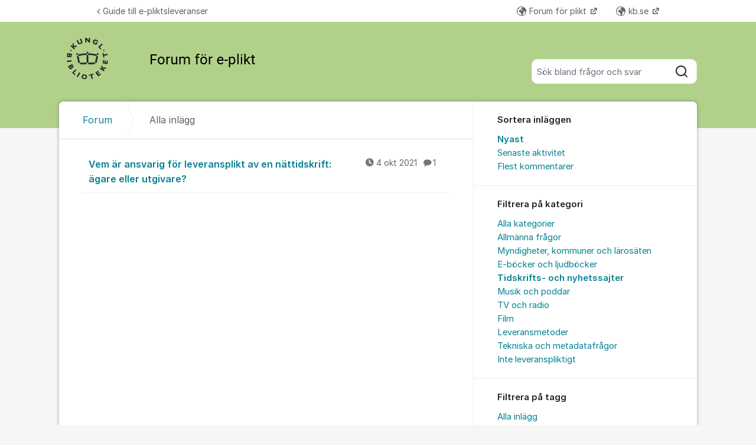

--- FILE ---
content_type: text/css
request_url: https://static.kundo.se/static/css/bundles/platform/platform.6de821d9828a.css
body_size: 52788
content:
@font-face{font-display:swap;font-family:Inter;font-style:normal;font-weight:400;src:url("/static/dist/images/Inter-Regular.85c128721035823e5405.3875f8357497.woff2") format("woff2"),url("/static/dist/images/Inter-Regular.69d06c8cb9ed9aa87278.6f712cb84771.woff") format("woff")}@font-face{font-display:swap;font-family:Inter;font-style:italic;font-weight:400;src:url("/static/dist/images/Inter-Italic.6d7a749f5b9f8ce1ae13.4cb9ee96ba4d.woff2") format("woff2"),url("/static/dist/images/Inter-Italic.8ad60480af72cbae8ac9.c0f86436fe74.woff") format("woff")}@font-face{font-display:swap;font-family:Inter;font-style:normal;font-weight:500;src:url("/static/dist/images/Inter-Medium.da6143a97b8ed2ae857b.7b7f3cfa2944.woff2") format("woff2"),url("/static/dist/images/Inter-Medium.8cac2cfd35c1c9bcecaf.9716890380ef.woff") format("woff")}@font-face{font-display:swap;font-family:Inter;font-style:italic;font-weight:500;src:url("/static/dist/images/Inter-MediumItalic.8bf30aa670a798f1dc70.385c61d047a7.woff2") format("woff2"),url("/static/dist/images/Inter-MediumItalic.b00bb3e08d5383fd3ab5.dc6c44840104.woff") format("woff")}@font-face{font-display:swap;font-family:Inter;font-style:normal;font-weight:600;src:url("/static/dist/images/Inter-SemiBold.594041393209f0003754.b72fa2728a8e.woff2") format("woff2"),url("/static/dist/images/Inter-SemiBold.3b80565c3210ecb30741.326e240832c4.woff") format("woff")}@font-face{font-display:swap;font-family:Inter;font-style:italic;font-weight:600;src:url("/static/dist/images/Inter-SemiBoldItalic.688008097bc0cd638745.457dc51cf92f.woff2") format("woff2"),url("/static/dist/images/Inter-SemiBoldItalic.2b13a53dd3250a165681.8cd3938d4329.woff") format("woff")}[multiple],[type=date],[type=datetime-local],[type=email],[type=month],[type=number],[type=password],[type=search],[type=tel],[type=text],[type=time],[type=url],[type=week],input:where(:not([type])),select,textarea{-webkit-appearance:none;-moz-appearance:none;appearance:none;background-color:#fff;border-color:#6b7280;border-radius:0;border-width:1px;font-size:1rem;line-height:1.5rem;padding:.5rem .75rem;--tw-shadow:0 0 #0000}[multiple]:focus,[type=date]:focus,[type=datetime-local]:focus,[type=email]:focus,[type=month]:focus,[type=number]:focus,[type=password]:focus,[type=search]:focus,[type=tel]:focus,[type=text]:focus,[type=time]:focus,[type=url]:focus,[type=week]:focus,input:where(:not([type])):focus,select:focus,textarea:focus{outline:.125rem solid transparent;outline-offset:.125rem;--tw-ring-inset:var(--tw-empty,   );--tw-ring-offset-width:0px;--tw-ring-offset-color:#fff;--tw-ring-color:#2563eb;--tw-ring-offset-shadow:var(--tw-ring-inset) 0 0 0 var(--tw-ring-offset-width) var(--tw-ring-offset-color);--tw-ring-shadow:var(--tw-ring-inset) 0 0 0 calc(1px + var(--tw-ring-offset-width)) var(--tw-ring-color);border-color:#2563eb;box-shadow:var(--tw-ring-offset-shadow),var(--tw-ring-shadow),var(--tw-shadow)}input::-webkit-input-placeholder, textarea::-webkit-input-placeholder{color:#6b7280;opacity:1}input::-moz-placeholder, textarea::-moz-placeholder{color:#6b7280;opacity:1}input:-ms-input-placeholder, textarea:-ms-input-placeholder{color:#6b7280;opacity:1}input::placeholder,textarea::placeholder{color:#6b7280;opacity:1}::-webkit-datetime-edit-fields-wrapper{padding:0}::-webkit-date-and-time-value{min-height:1.5em;text-align:inherit}::-webkit-datetime-edit{display:-webkit-inline-flex;display:inline-flex}::-webkit-datetime-edit,::-webkit-datetime-edit-day-field,::-webkit-datetime-edit-hour-field,::-webkit-datetime-edit-meridiem-field,::-webkit-datetime-edit-millisecond-field,::-webkit-datetime-edit-minute-field,::-webkit-datetime-edit-month-field,::-webkit-datetime-edit-second-field,::-webkit-datetime-edit-year-field{padding-bottom:0;padding-top:0}select{background-image:url("data:image/svg+xml;charset=utf-8,%3Csvg xmlns=%27http://www.w3.org/2000/svg%27 fill=%27none%27 viewBox=%270 0 20 20%27%3E%3Cpath stroke=%27%236b7280%27 stroke-linecap=%27round%27 stroke-linejoin=%27round%27 stroke-width=%271.5%27 d=%27m6 8 4 4 4-4%27/%3E%3C/svg%3E");background-position:right .5rem center;background-repeat:no-repeat;background-size:1.5em 1.5em;padding-right:2.5rem;print-color-adjust:exact}[multiple],[size]:where(select:not([size="1"])){background-image:none;background-position:0 0;background-repeat:unset;background-size:initial;padding-right:.75rem;print-color-adjust:unset}[type=checkbox],[type=radio]{-webkit-appearance:none;-moz-appearance:none;appearance:none;background-color:#fff;background-origin:border-box;border-color:#6b7280;border-width:1px;color:#2563eb;display:inline-block;-webkit-flex-shrink:0;-ms-flex-negative:0;flex-shrink:0;height:1rem;padding:0;print-color-adjust:exact;-webkit-user-select:none;-moz-user-select:none;-ms-user-select:none;user-select:none;vertical-align:middle;width:1rem;--tw-shadow:0 0 #0000}[type=checkbox]{border-radius:0}[type=radio]{border-radius:100%}[type=checkbox]:focus,[type=radio]:focus{outline:.125rem solid transparent;outline-offset:.125rem;--tw-ring-inset:var(--tw-empty,   );--tw-ring-offset-width:0.125rem;--tw-ring-offset-color:#fff;--tw-ring-color:#2563eb;--tw-ring-offset-shadow:var(--tw-ring-inset) 0 0 0 var(--tw-ring-offset-width) var(--tw-ring-offset-color);--tw-ring-shadow:var(--tw-ring-inset) 0 0 0 calc(0.125rem + var(--tw-ring-offset-width)) var(--tw-ring-color);box-shadow:var(--tw-ring-offset-shadow),var(--tw-ring-shadow),var(--tw-shadow)}[type=checkbox]:checked,[type=radio]:checked{background-color:currentColor;background-position:50%;background-repeat:no-repeat;background-size:100% 100%;border-color:transparent}[type=checkbox]:checked{background-image:url("data:image/svg+xml;charset=utf-8,%3Csvg xmlns=%27http://www.w3.org/2000/svg%27 fill=%27%23fff%27 viewBox=%270 0 16 16%27%3E%3Cpath d=%27M12.207 4.793a1 1 0 0 1 0 1.414l-5 5a1 1 0 0 1-1.414 0l-2-2a1 1 0 0 1 1.414-1.414L6.5 9.086l4.293-4.293a1 1 0 0 1 1.414 0%27/%3E%3C/svg%3E")}@media (forced-colors:active) {[type=checkbox]:checked{-webkit-appearance:auto;-moz-appearance:auto;appearance:auto}}[type=radio]:checked{background-image:url("data:image/svg+xml;charset=utf-8,%3Csvg xmlns=%27http://www.w3.org/2000/svg%27 fill=%27%23fff%27 viewBox=%270 0 16 16%27%3E%3Ccircle cx=%278%27 cy=%278%27 r=%273%27/%3E%3C/svg%3E")}@media (forced-colors:active) {[type=radio]:checked{-webkit-appearance:auto;-moz-appearance:auto;appearance:auto}}[type=checkbox]:checked:focus,[type=checkbox]:checked:hover,[type=radio]:checked:focus,[type=radio]:checked:hover{background-color:currentColor;border-color:transparent}[type=checkbox]:indeterminate{background-color:currentColor;background-image:url("data:image/svg+xml;charset=utf-8,%3Csvg xmlns=%27http://www.w3.org/2000/svg%27 fill=%27none%27 viewBox=%270 0 16 16%27%3E%3Cpath stroke=%27%23fff%27 stroke-linecap=%27round%27 stroke-linejoin=%27round%27 stroke-width=%272%27 d=%27M4 8h8%27/%3E%3C/svg%3E");background-position:50%;background-repeat:no-repeat;background-size:100% 100%;border-color:transparent}@media (forced-colors:active) {[type=checkbox]:indeterminate{-webkit-appearance:auto;-moz-appearance:auto;appearance:auto}}[type=checkbox]:indeterminate:focus,[type=checkbox]:indeterminate:hover{background-color:currentColor;border-color:transparent}[type=file]{background:unset;border-color:inherit;border-radius:0;border-width:0;font-size:unset;line-height:inherit;padding:0}[type=file]:focus{outline:1px solid ButtonText;outline:1px auto -webkit-focus-ring-color}*,:after,:before{--tw-border-spacing-x:0;--tw-border-spacing-y:0;--tw-translate-x:0;--tw-translate-y:0;--tw-rotate:0;--tw-skew-x:0;--tw-skew-y:0;--tw-scale-x:1;--tw-scale-y:1;--tw-pan-x: ;--tw-pan-y: ;--tw-pinch-zoom: ;--tw-scroll-snap-strictness:proximity;--tw-gradient-from-position: ;--tw-gradient-via-position: ;--tw-gradient-to-position: ;--tw-ordinal: ;--tw-slashed-zero: ;--tw-numeric-figure: ;--tw-numeric-spacing: ;--tw-numeric-fraction: ;--tw-ring-inset: ;--tw-ring-offset-width:0px;--tw-ring-offset-color:#fff;--tw-ring-color:rgba(59,130,246,.5);--tw-ring-offset-shadow:0 0 #0000;--tw-ring-shadow:0 0 #0000;--tw-shadow:0 0 #0000;--tw-shadow-colored:0 0 #0000;--tw-blur: ;--tw-brightness: ;--tw-contrast: ;--tw-grayscale: ;--tw-hue-rotate: ;--tw-invert: ;--tw-saturate: ;--tw-sepia: ;--tw-drop-shadow: ;--tw-backdrop-blur: ;--tw-backdrop-brightness: ;--tw-backdrop-contrast: ;--tw-backdrop-grayscale: ;--tw-backdrop-hue-rotate: ;--tw-backdrop-invert: ;--tw-backdrop-opacity: ;--tw-backdrop-saturate: ;--tw-backdrop-sepia: ;--tw-contain-size: ;--tw-contain-layout: ;--tw-contain-paint: ;--tw-contain-style: }::backdrop{--tw-border-spacing-x:0;--tw-border-spacing-y:0;--tw-translate-x:0;--tw-translate-y:0;--tw-rotate:0;--tw-skew-x:0;--tw-skew-y:0;--tw-scale-x:1;--tw-scale-y:1;--tw-pan-x: ;--tw-pan-y: ;--tw-pinch-zoom: ;--tw-scroll-snap-strictness:proximity;--tw-gradient-from-position: ;--tw-gradient-via-position: ;--tw-gradient-to-position: ;--tw-ordinal: ;--tw-slashed-zero: ;--tw-numeric-figure: ;--tw-numeric-spacing: ;--tw-numeric-fraction: ;--tw-ring-inset: ;--tw-ring-offset-width:0px;--tw-ring-offset-color:#fff;--tw-ring-color:rgba(59,130,246,.5);--tw-ring-offset-shadow:0 0 #0000;--tw-ring-shadow:0 0 #0000;--tw-shadow:0 0 #0000;--tw-shadow-colored:0 0 #0000;--tw-blur: ;--tw-brightness: ;--tw-contrast: ;--tw-grayscale: ;--tw-hue-rotate: ;--tw-invert: ;--tw-saturate: ;--tw-sepia: ;--tw-drop-shadow: ;--tw-backdrop-blur: ;--tw-backdrop-brightness: ;--tw-backdrop-contrast: ;--tw-backdrop-grayscale: ;--tw-backdrop-hue-rotate: ;--tw-backdrop-invert: ;--tw-backdrop-opacity: ;--tw-backdrop-saturate: ;--tw-backdrop-sepia: ;--tw-contain-size: ;--tw-contain-layout: ;--tw-contain-paint: ;--tw-contain-style: }.tw-sr-only{height:1px!important;margin:-1px!important;overflow:hidden!important;padding:0!important;position:absolute!important;width:1px!important;clip:rect(0,0,0,0)!important;border-width:0!important;white-space:nowrap!important}.tw-pointer-events-none{pointer-events:none!important}.tw-pointer-events-auto{pointer-events:auto!important}.tw-visible{visibility:visible!important}.tw-invisible{visibility:hidden!important}.tw-fixed{position:fixed!important}.tw-absolute{position:absolute!important}.tw-relative{position:relative!important}.tw-inset-0{inset:0!important}.tw-inset-y-0{bottom:0!important;top:0!important}.-tw-top-8{top:-2rem!important}.-tw-top-\[1px\]{top:-1px!important}.tw-bottom-0{bottom:0!important}.tw-left-0{left:0!important}.tw-right-0{right:0!important}.tw-right-\[8px\]{right:.5rem!important}.tw-top-0{top:0!important}.tw-top-\[6px\]{top:.375rem!important}.tw-z-10{z-index:10!important}.tw-z-\[1000\]{z-index:1000!important}.tw-z-\[1001\]{z-index:1001!important}.tw-z-\[1\]{z-index:1!important}.tw-z-\[2\]{z-index:2!important}.tw-order-1{-webkit-order:1!important;-ms-flex-order:1!important;order:1!important}.tw-order-2{-webkit-order:2!important;-ms-flex-order:2!important;order:2!important}.tw-order-3{-webkit-order:3!important;-ms-flex-order:3!important;order:3!important}.tw-order-4{-webkit-order:4!important;-ms-flex-order:4!important;order:4!important}.tw-col-span-1{grid-column:span 1/span 1!important}.tw-col-span-2{grid-column:span 2/span 2!important}.tw-col-span-3{grid-column:span 3/span 3!important}.tw-col-span-6{grid-column:span 6/span 6!important}.tw-m-0{margin:0!important}.tw-mx-auto{margin-left:auto!important;margin-right:auto!important}.-tw-ml-1{margin-left:-.25rem!important}.-tw-ml-1\.5{margin-left:-.375rem!important}.-tw-mr-2{margin-right:-.5rem!important}.-tw-mr-\[10px\]{margin-right:-.625rem!important}.-tw-mr-\[12px\]{margin-right:-.75rem!important}.-tw-mt-2{margin-top:-.5rem!important}.-tw-mt-4{margin-top:-1rem!important}.-tw-mt-\[1px\]{margin-top:-1px!important}.tw-mb-0{margin-bottom:0!important}.tw-mb-0\.5{margin-bottom:.125rem!important}.tw-mb-1{margin-bottom:.25rem!important}.tw-mb-2{margin-bottom:.5rem!important}.tw-mb-2\.5{margin-bottom:.625rem!important}.tw-mb-3{margin-bottom:.75rem!important}.tw-mb-3\.5{margin-bottom:.875rem!important}.tw-mb-4{margin-bottom:1rem!important}.tw-mb-5{margin-bottom:1.25rem!important}.tw-mb-6{margin-bottom:1.5rem!important}.tw-mb-7{margin-bottom:1.75rem!important}.tw-mb-8{margin-bottom:2rem!important}.tw-mb-9{margin-bottom:2.25rem!important}.tw-mb-\[18px\]{margin-bottom:1.125rem!important}.tw-mb-\[2\.5rem\]{margin-bottom:2.5rem!important}.tw-mb-\[5px\]{margin-bottom:.3125rem!important}.tw-ml-1{margin-left:.25rem!important}.tw-ml-2{margin-left:.5rem!important}.tw-ml-3{margin-left:.75rem!important}.tw-ml-5{margin-left:1.25rem!important}.tw-mr-1{margin-right:.25rem!important}.tw-mr-1\.5{margin-right:.375rem!important}.tw-mr-3{margin-right:.75rem!important}.tw-mt-0{margin-top:0!important}.tw-mt-0\.5{margin-top:.125rem!important}.tw-mt-1{margin-top:.25rem!important}.tw-mt-10{margin-top:2.5rem!important}.tw-mt-2{margin-top:.5rem!important}.tw-mt-2\.5{margin-top:.625rem!important}.tw-mt-3{margin-top:.75rem!important}.tw-mt-3\.5{margin-top:.875rem!important}.tw-mt-4{margin-top:1rem!important}.tw-mt-6{margin-top:1.5rem!important}.tw-mt-7{margin-top:1.75rem!important}.tw-mt-8{margin-top:2rem!important}.tw-mt-\[1px\]{margin-top:1px!important}.tw-mt-\[2px\]{margin-top:.125rem!important}.tw-mt-\[48px\]{margin-top:3rem!important}.tw-box-border{box-sizing:border-box!important}.tw-block{display:block!important}.tw-inline-block{display:inline-block!important}.tw-inline{display:inline!important}.tw-flex{display:-webkit-flex!important;display:-ms-flexbox!important;display:flex!important}.tw-inline-flex{display:-webkit-inline-flex!important;display:-ms-inline-flexbox!important;display:inline-flex!important}.tw-grid{display:grid!important}.tw-hidden{display:none!important}.tw-h-1{height:.25rem!important}.tw-h-10{height:2.5rem!important}.tw-h-11{height:2.75rem!important}.tw-h-16{height:4rem!important}.tw-h-2{height:.5rem!important}.tw-h-24{height:6rem!important}.tw-h-3{height:.75rem!important}.tw-h-4{height:1rem!important}.tw-h-5{height:1.25rem!important}.tw-h-6{height:1.5rem!important}.tw-h-7{height:1.75rem!important}.tw-h-8{height:2rem!important}.tw-h-9{height:2.25rem!important}.tw-h-\[--content-height\]{height:var(--content-height)!important}.tw-h-\[1\.625rem\]{height:1.625rem!important}.tw-h-\[100px\]{height:6.25rem!important}.tw-h-\[12\.5rem\]{height:12.5rem!important}.tw-h-\[120px\]{height:7.5rem!important}.tw-h-\[15\.75rem\]{height:15.75rem!important}.tw-h-\[16px\]{height:1rem!important}.tw-h-\[18px\]{height:1.125rem!important}.tw-h-\[1px\]{height:1px!important}.tw-h-\[20px\]{height:1.25rem!important}.tw-h-\[24px\]{height:1.5rem!important}.tw-h-\[28px\]{height:1.75rem!important}.tw-h-\[32px\]{height:2rem!important}.tw-h-\[34px\]{height:2.125rem!important}.tw-h-\[40px\]{height:2.5rem!important}.tw-h-\[40vh\]{height:40vh!important}.tw-h-\[44px\]{height:2.75rem!important}.tw-h-\[48px\]{height:3rem!important}.tw-h-\[52px\]{height:3.25rem!important}.tw-h-\[64px\]{height:4rem!important}.tw-h-\[8px\]{height:.5rem!important}.tw-h-\[calc\(var\(--radix-popover-content-available-height\)\/1\.2\)\]{height:calc(var(--radix-popover-content-available-height) / 1.2)!important}.tw-h-auto{height:auto!important}.tw-h-full{height:100%!important}.tw-max-h-0{max-height:0!important}.tw-max-h-\[--content-height\]{max-height:var(--content-height)!important}.tw-max-h-\[--max-height\]{max-height:var(--max-height)!important}.tw-max-h-\[206px\]{max-height:12.875rem!important}.tw-max-h-\[240px\]{max-height:15rem!important}.tw-max-h-\[37\.5rem\]{max-height:37.5rem!important}.tw-max-h-\[calc\(var\(--radix-popper-available-height\)-16px\)\]{max-height:calc(var(--radix-popper-available-height) - 1rem)!important}.tw-max-h-full{max-height:100%!important}.\!tw-min-h-\[100px\]{min-height:6.25rem!important}.tw-min-h-0{min-height:0!important}.tw-min-h-10{min-height:2.5rem!important}.tw-min-h-12{min-height:3rem!important}.tw-min-h-14{min-height:3.5rem!important}.tw-min-h-6{min-height:1.5rem!important}.tw-min-h-8{min-height:2rem!important}.tw-min-h-\[100px\]{min-height:6.25rem!important}.tw-min-h-\[100vh\]{min-height:100vh!important}.tw-min-h-\[28px\]{min-height:1.75rem!important}.tw-min-h-\[3\.25rem\]{min-height:3.25rem!important}.tw-min-h-\[32px\]{min-height:2rem!important}.tw-min-h-\[3rem\]{min-height:3rem!important}.tw-min-h-\[44px\]{min-height:2.75rem!important}.tw-min-h-\[52px\]{min-height:3.25rem!important}.tw-min-h-\[64px\]{min-height:4rem!important}.tw-min-h-\[72px\]{min-height:4.5rem!important}.tw-min-h-\[88px\]{min-height:5.5rem!important}.tw-w-1{width:.25rem!important}.tw-w-1\/2{width:50%!important}.tw-w-1\/3{width:33.333333%!important}.tw-w-1\/5{width:20%!important}.tw-w-10{width:2.5rem!important}.tw-w-2{width:.5rem!important}.tw-w-2\/3{width:66.666667%!important}.tw-w-2\/6{width:33.333333%!important}.tw-w-3{width:.75rem!important}.tw-w-3\.5{width:.875rem!important}.tw-w-3\/4{width:75%!important}.tw-w-4{width:1rem!important}.tw-w-4\/5{width:80%!important}.tw-w-4\/6{width:66.666667%!important}.tw-w-5{width:1.25rem!important}.tw-w-5\/6{width:83.333333%!important}.tw-w-6{width:1.5rem!important}.tw-w-7{width:1.75rem!important}.tw-w-8{width:2rem!important}.tw-w-9{width:2.25rem!important}.tw-w-\[--radix-popover-content-available-width\]{width:var(--radix-popover-content-available-width)!important}.tw-w-\[1\.625rem\]{width:1.625rem!important}.tw-w-\[136px\]{width:8.5rem!important}.tw-w-\[14px\]{width:.875rem!important}.tw-w-\[18px\]{width:1.125rem!important}.tw-w-\[20px\]{width:1.25rem!important}.tw-w-\[24px\]{width:1.5rem!important}.tw-w-\[28px\]{width:1.75rem!important}.tw-w-\[34px\]{width:2.125rem!important}.tw-w-\[40px\]{width:2.5rem!important}.tw-w-\[44px\]{width:2.75rem!important}.tw-w-\[48px\]{width:3rem!important}.tw-w-\[52px\]{width:3.25rem!important}.tw-w-\[8px\]{width:.5rem!important}.tw-w-auto{width:auto!important}.tw-w-full{width:100%!important}.tw-w-px{width:1px!important}.tw-min-w-0{min-width:0!important}.tw-min-w-\[1\.25rem\]{min-width:1.25rem!important}.tw-min-w-\[100px\]{min-width:6.25rem!important}.tw-min-w-\[13rem\]{min-width:13rem!important}.tw-min-w-\[200px\]{min-width:12.5rem!important}.tw-min-w-\[204px\]{min-width:12.75rem!important}.tw-min-w-\[210px\]{min-width:13.125rem!important}.tw-min-w-\[224px\]{min-width:14rem!important}.tw-max-w-2xl{max-width:42rem!important}.tw-max-w-4xl{max-width:56rem!important}.tw-max-w-\[20rem\]{max-width:20rem!important}.tw-max-w-\[376px\]{max-width:23.5rem!important}.tw-max-w-\[392px\]{max-width:24.5rem!important}.tw-max-w-\[600px\]{max-width:37.5rem!important}.tw-max-w-\[60em\]{max-width:60em!important}.tw-max-w-\[680px\]{max-width:42.5rem!important}.tw-max-w-\[80\%\]{max-width:80%!important}.tw-max-w-\[800px\]{max-width:50rem!important}.tw-max-w-\[820px\]{max-width:51.25rem!important}.tw-max-w-\[880px\]{max-width:55rem!important}.tw-max-w-full{max-width:100%!important}.tw-max-w-lg{max-width:32rem!important}.tw-max-w-md{max-width:28rem!important}.tw-max-w-xs{max-width:20rem!important}.tw-flex-1{-webkit-flex:1 1!important;-ms-flex:1 1!important;flex:1 1!important}.tw-flex-auto{-webkit-flex:1 1 auto!important;-ms-flex:1 1 auto!important;flex:1 1 auto!important}.tw-flex-initial{-webkit-flex:0 1 auto!important;-ms-flex:0 1 auto!important;flex:0 1 auto!important}.tw-flex-none{-webkit-flex:none!important;-ms-flex:none!important;flex:none!important}.tw-flex-shrink-0{-webkit-flex-shrink:0!important;-ms-flex-negative:0!important;flex-shrink:0!important}.tw-shrink{-webkit-flex-shrink:1!important;-ms-flex-negative:1!important;flex-shrink:1!important}.tw-shrink-0{-webkit-flex-shrink:0!important;-ms-flex-negative:0!important;flex-shrink:0!important}.tw-flex-grow,.tw-grow{-webkit-flex-grow:1!important;-ms-flex-positive:1!important;flex-grow:1!important}.tw-grow-0{-webkit-flex-grow:0!important;-ms-flex-positive:0!important;flex-grow:0!important}.tw-basis-12{-webkit-flex-basis:3rem!important;-ms-flex-preferred-size:3rem!important;flex-basis:3rem!important}.tw-border-collapse{border-collapse:collapse!important}.tw-border-spacing-0{--tw-border-spacing-x:0px!important;--tw-border-spacing-y:0px!important;border-spacing:var(--tw-border-spacing-x) var(--tw-border-spacing-y)!important}.-tw-translate-x-1{--tw-translate-x:-0.25rem!important}.-tw-translate-x-1,.tw-translate-x-2{-webkit-transform:translate(var(--tw-translate-x),var(--tw-translate-y)) rotate(var(--tw-rotate)) skewX(var(--tw-skew-x)) skewY(var(--tw-skew-y)) scaleX(var(--tw-scale-x)) scaleY(var(--tw-scale-y))!important;transform:translate(var(--tw-translate-x),var(--tw-translate-y)) rotate(var(--tw-rotate)) skewX(var(--tw-skew-x)) skewY(var(--tw-skew-y)) scaleX(var(--tw-scale-x)) scaleY(var(--tw-scale-y))!important}.tw-translate-x-2{--tw-translate-x:0.5rem!important}.tw-rotate-0{--tw-rotate:0deg!important}.tw-rotate-0,.tw-rotate-180{-webkit-transform:translate(var(--tw-translate-x),var(--tw-translate-y)) rotate(var(--tw-rotate)) skewX(var(--tw-skew-x)) skewY(var(--tw-skew-y)) scaleX(var(--tw-scale-x)) scaleY(var(--tw-scale-y))!important;transform:translate(var(--tw-translate-x),var(--tw-translate-y)) rotate(var(--tw-rotate)) skewX(var(--tw-skew-x)) skewY(var(--tw-skew-y)) scaleX(var(--tw-scale-x)) scaleY(var(--tw-scale-y))!important}.tw-rotate-180{--tw-rotate:180deg!important}.tw-transform{-webkit-transform:translate(var(--tw-translate-x),var(--tw-translate-y)) rotate(var(--tw-rotate)) skewX(var(--tw-skew-x)) skewY(var(--tw-skew-y)) scaleX(var(--tw-scale-x)) scaleY(var(--tw-scale-y))!important;transform:translate(var(--tw-translate-x),var(--tw-translate-y)) rotate(var(--tw-rotate)) skewX(var(--tw-skew-x)) skewY(var(--tw-skew-y)) scaleX(var(--tw-scale-x)) scaleY(var(--tw-scale-y))!important}@-webkit-keyframes tw-pulse{50%{opacity:.5}}@keyframes tw-pulse{50%{opacity:.5}}.tw-animate-pulse{-webkit-animation:tw-pulse 2s cubic-bezier(.4,0,.6,1) infinite!important;animation:tw-pulse 2s cubic-bezier(.4,0,.6,1) infinite!important}@-webkit-keyframes tw-spin{to{-webkit-transform:rotate(1turn);transform:rotate(1turn)}}@keyframes tw-spin{to{-webkit-transform:rotate(1turn);transform:rotate(1turn)}}.tw-animate-spin{-webkit-animation:tw-spin 1s linear infinite!important;animation:tw-spin 1s linear infinite!important}.tw-animate-swipeOut{-webkit-animation:tw-swipeOut .4s ease-out!important;animation:tw-swipeOut .4s ease-out!important}.tw-cursor-default{cursor:default!important}.tw-cursor-help{cursor:help!important}.tw-cursor-not-allowed{cursor:not-allowed!important}.tw-cursor-pointer{cursor:pointer!important}.tw-cursor-text{cursor:text!important}.tw-select-none{-webkit-user-select:none!important;-moz-user-select:none!important;-ms-user-select:none!important;user-select:none!important}.tw-resize-none{resize:none!important}.tw-list-none{list-style-type:none!important}.tw-appearance-none{-webkit-appearance:none!important;-moz-appearance:none!important;appearance:none!important}.tw-grid-flow-row{grid-auto-flow:row!important}.tw-auto-rows-max{grid-auto-rows:-webkit-max-content!important;grid-auto-rows:max-content!important}.tw-grid-cols-1{grid-template-columns:repeat(1,minmax(0,1fr))!important}.tw-grid-cols-2{grid-template-columns:repeat(2,minmax(0,1fr))!important}.tw-grid-cols-4{grid-template-columns:repeat(4,minmax(0,1fr))!important}.tw-flex-row{-webkit-flex-direction:row!important;-ms-flex-direction:row!important;flex-direction:row!important}.tw-flex-col{-webkit-flex-direction:column!important;-ms-flex-direction:column!important;flex-direction:column!important}.tw-flex-wrap{-webkit-flex-wrap:wrap!important;-ms-flex-wrap:wrap!important;flex-wrap:wrap!important}.tw-flex-nowrap{-webkit-flex-wrap:nowrap!important;-ms-flex-wrap:nowrap!important;flex-wrap:nowrap!important}.tw-place-items-end{place-items:end!important}.tw-content-center{-webkit-align-content:center!important;-ms-flex-line-pack:center!important;align-content:center!important}.tw-items-start{-webkit-align-items:flex-start!important;-ms-flex-align:start!important;align-items:flex-start!important}.tw-items-end{-webkit-align-items:flex-end!important;-ms-flex-align:end!important;align-items:flex-end!important}.tw-items-center{-webkit-align-items:center!important;-ms-flex-align:center!important;align-items:center!important}.tw-items-stretch{-webkit-align-items:stretch!important;-ms-flex-align:stretch!important;align-items:stretch!important}.tw-justify-start{-webkit-justify-content:flex-start!important;-ms-flex-pack:start!important;justify-content:flex-start!important}.tw-justify-end{-webkit-justify-content:flex-end!important;-ms-flex-pack:end!important;justify-content:flex-end!important}.tw-justify-center{-webkit-justify-content:center!important;-ms-flex-pack:center!important;justify-content:center!important}.tw-justify-between{-webkit-justify-content:space-between!important;-ms-flex-pack:justify!important;justify-content:space-between!important}.tw-justify-items-start{justify-items:start!important}.tw-gap-0{gap:0!important}.tw-gap-0\.5{gap:.125rem!important}.tw-gap-1{gap:.25rem!important}.tw-gap-1\.5{gap:.375rem!important}.tw-gap-11{gap:2.75rem!important}.tw-gap-2{gap:.5rem!important}.tw-gap-2\.5{gap:.625rem!important}.tw-gap-3{gap:.75rem!important}.tw-gap-4{gap:1rem!important}.tw-gap-5{gap:1.25rem!important}.tw-gap-6{gap:1.5rem!important}.tw-gap-8{gap:2rem!important}.tw-gap-9{gap:2.25rem!important}.tw-gap-\[2px\]{gap:.125rem!important}.tw-gap-x-0{-webkit-column-gap:0!important;-moz-column-gap:0!important;column-gap:0!important}.tw-gap-x-1{-webkit-column-gap:.25rem!important;-moz-column-gap:.25rem!important;column-gap:.25rem!important}.tw-gap-x-1\.5{-webkit-column-gap:.375rem!important;-moz-column-gap:.375rem!important;column-gap:.375rem!important}.tw-gap-x-2{-webkit-column-gap:.5rem!important;-moz-column-gap:.5rem!important;column-gap:.5rem!important}.tw-gap-x-3{-webkit-column-gap:.75rem!important;-moz-column-gap:.75rem!important;column-gap:.75rem!important}.tw-gap-x-4{-webkit-column-gap:1rem!important;-moz-column-gap:1rem!important;column-gap:1rem!important}.tw-gap-x-6{-webkit-column-gap:1.5rem!important;-moz-column-gap:1.5rem!important;column-gap:1.5rem!important}.tw-gap-x-8{-webkit-column-gap:2rem!important;-moz-column-gap:2rem!important;column-gap:2rem!important}.tw-gap-y-0\.5{row-gap:.125rem!important}.tw-gap-y-1\.5{row-gap:.375rem!important}.tw-gap-y-2{row-gap:.5rem!important}.tw-gap-y-3{row-gap:.75rem!important}.tw-gap-y-4{row-gap:1rem!important}.tw-gap-y-5{row-gap:1.25rem!important}.tw-gap-y-6{row-gap:1.5rem!important}.tw-gap-y-7{row-gap:1.75rem!important}.tw-gap-y-\[56px\]{row-gap:3.5rem!important}.tw-space-x-1>:not([hidden])~:not([hidden]){--tw-space-x-reverse:0!important;margin-left:calc(.25rem * calc(1 - var(--tw-space-x-reverse)))!important;margin-right:calc(.25rem * var(--tw-space-x-reverse))!important}.tw-space-x-2>:not([hidden])~:not([hidden]){--tw-space-x-reverse:0!important;margin-left:calc(.5rem * calc(1 - var(--tw-space-x-reverse)))!important;margin-right:calc(.5rem * var(--tw-space-x-reverse))!important}.tw-space-x-3>:not([hidden])~:not([hidden]){--tw-space-x-reverse:0!important;margin-left:calc(.75rem * calc(1 - var(--tw-space-x-reverse)))!important;margin-right:calc(.75rem * var(--tw-space-x-reverse))!important}.tw-space-x-4>:not([hidden])~:not([hidden]){--tw-space-x-reverse:0!important;margin-left:calc(1rem * calc(1 - var(--tw-space-x-reverse)))!important;margin-right:calc(1rem * var(--tw-space-x-reverse))!important}.tw-space-x-5>:not([hidden])~:not([hidden]){--tw-space-x-reverse:0!important;margin-left:calc(1.25rem * calc(1 - var(--tw-space-x-reverse)))!important;margin-right:calc(1.25rem * var(--tw-space-x-reverse))!important}.tw-space-x-6>:not([hidden])~:not([hidden]){--tw-space-x-reverse:0!important;margin-left:calc(1.5rem * calc(1 - var(--tw-space-x-reverse)))!important;margin-right:calc(1.5rem * var(--tw-space-x-reverse))!important}.tw-space-x-8>:not([hidden])~:not([hidden]){--tw-space-x-reverse:0!important;margin-left:calc(2rem * calc(1 - var(--tw-space-x-reverse)))!important;margin-right:calc(2rem * var(--tw-space-x-reverse))!important}.tw-space-y-1>:not([hidden])~:not([hidden]){--tw-space-y-reverse:0!important;margin-bottom:calc(.25rem * var(--tw-space-y-reverse))!important;margin-top:calc(.25rem * calc(1 - var(--tw-space-y-reverse)))!important}.tw-space-y-1\.5>:not([hidden])~:not([hidden]){--tw-space-y-reverse:0!important;margin-bottom:calc(.375rem * var(--tw-space-y-reverse))!important;margin-top:calc(.375rem * calc(1 - var(--tw-space-y-reverse)))!important}.tw-space-y-2>:not([hidden])~:not([hidden]){--tw-space-y-reverse:0!important;margin-bottom:calc(.5rem * var(--tw-space-y-reverse))!important;margin-top:calc(.5rem * calc(1 - var(--tw-space-y-reverse)))!important}.tw-space-y-2\.5>:not([hidden])~:not([hidden]){--tw-space-y-reverse:0!important;margin-bottom:calc(.625rem * var(--tw-space-y-reverse))!important;margin-top:calc(.625rem * calc(1 - var(--tw-space-y-reverse)))!important}.tw-space-y-3>:not([hidden])~:not([hidden]){--tw-space-y-reverse:0!important;margin-bottom:calc(.75rem * var(--tw-space-y-reverse))!important;margin-top:calc(.75rem * calc(1 - var(--tw-space-y-reverse)))!important}.tw-space-y-4>:not([hidden])~:not([hidden]){--tw-space-y-reverse:0!important;margin-bottom:calc(1rem * var(--tw-space-y-reverse))!important;margin-top:calc(1rem * calc(1 - var(--tw-space-y-reverse)))!important}.tw-space-y-5>:not([hidden])~:not([hidden]){--tw-space-y-reverse:0!important;margin-bottom:calc(1.25rem * var(--tw-space-y-reverse))!important;margin-top:calc(1.25rem * calc(1 - var(--tw-space-y-reverse)))!important}.tw-space-y-\[1px\]>:not([hidden])~:not([hidden]){--tw-space-y-reverse:0!important;margin-bottom:calc(1px * var(--tw-space-y-reverse))!important;margin-top:calc(1px * calc(1 - var(--tw-space-y-reverse)))!important}.tw-self-end{-webkit-align-self:flex-end!important;-ms-flex-item-align:end!important;align-self:flex-end!important}.tw-self-center{-webkit-align-self:center!important;-ms-flex-item-align:center!important;align-self:center!important}.tw-justify-self-end{justify-self:end!important}.tw-justify-self-center{justify-self:center!important}.tw-overflow-auto{overflow:auto!important}.tw-overflow-hidden{overflow:hidden!important}.tw-overflow-visible{overflow:visible!important}.tw-overflow-x-auto{overflow-x:auto!important}.tw-overflow-y-auto{overflow-y:auto!important}.tw-overflow-x-hidden{overflow-x:hidden!important}.tw-truncate{overflow:hidden!important;text-overflow:ellipsis!important}.tw-truncate,.tw-whitespace-nowrap{white-space:nowrap!important}.tw-whitespace-pre-line{white-space:pre-line!important}.tw-whitespace-pre-wrap{white-space:pre-wrap!important}.tw-text-nowrap{text-wrap:nowrap!important}.tw-break-words{overflow-wrap:break-word!important}.tw-break-all{word-break:break-all!important}.tw-rounded{border-radius:.5rem!important}.tw-rounded-\[16px\]{border-radius:1rem!important}.tw-rounded-\[17px\]{border-radius:1.0625rem!important}.tw-rounded-\[22px\]{border-radius:1.375rem!important}.tw-rounded-\[24px\]{border-radius:1.5rem!important}.tw-rounded-\[26px\]{border-radius:1.625rem!important}.tw-rounded-\[4px\]{border-radius:.25rem!important}.tw-rounded-\[8px\]{border-radius:.5rem!important}.tw-rounded-full{border-radius:624.9375rem!important}.tw-rounded-lg{border-radius:.75rem!important}.tw-rounded-md{border-radius:.625rem!important}.tw-rounded-none{border-radius:0!important}.tw-rounded-sm{border-radius:.375rem!important}.tw-rounded-xl{border-radius:1rem!important}.tw-rounded-xs{border-radius:.25rem!important}.tw-rounded-l-\[17px\]{border-bottom-left-radius:1.0625rem!important;border-top-left-radius:1.0625rem!important}.tw-rounded-l-\[22px\]{border-bottom-left-radius:1.375rem!important;border-top-left-radius:1.375rem!important}.tw-rounded-l-\[24px\]{border-bottom-left-radius:1.5rem!important;border-top-left-radius:1.5rem!important}.tw-rounded-r-\[17px\]{border-bottom-right-radius:1.0625rem!important;border-top-right-radius:1.0625rem!important}.tw-rounded-r-\[22px\]{border-bottom-right-radius:1.375rem!important;border-top-right-radius:1.375rem!important}.tw-rounded-r-\[24px\]{border-bottom-right-radius:1.5rem!important;border-top-right-radius:1.5rem!important}.tw-border{border-width:1px!important}.tw-border-0{border-width:0!important}.tw-border-2,.tw-border-\[2px\]{border-width:.125rem!important}.tw-border-y{border-top-width:1px!important}.tw-border-b,.tw-border-y{border-bottom-width:1px!important}.tw-border-b-2{border-bottom-width:.125rem!important}.tw-border-l-0{border-left-width:0!important}.tw-border-r-0{border-right-width:0!important}.tw-border-t{border-top-width:1px!important}.tw-border-t-0{border-top-width:0!important}.tw-border-t-\[1px\]{border-top-width:1px!important}.tw-border-solid{border-style:solid!important}.tw-border-dashed{border-style:dashed!important}.tw-border-none{border-style:none!important}.tw-border-error-500{--tw-border-opacity:1!important;border-color:rgb(244 92 92/var(--tw-border-opacity))!important}.tw-border-gray-10{--tw-border-opacity:1!important;border-color:rgb(246 246 246/var(--tw-border-opacity))!important}.tw-border-gray-20{--tw-border-opacity:1!important;border-color:rgb(238 238 238/var(--tw-border-opacity))!important}.tw-border-gray-30{--tw-border-opacity:1!important;border-color:rgb(224 224 224/var(--tw-border-opacity))!important}.tw-border-gray-40{--tw-border-opacity:1!important;border-color:rgb(189 189 189/var(--tw-border-opacity))!important}.tw-border-gray-50{--tw-border-opacity:1!important;border-color:rgb(158 158 158/var(--tw-border-opacity))!important}.tw-border-primary-300{--tw-border-opacity:1!important;border-color:rgb(180 125 134/var(--tw-border-opacity))!important}.tw-border-primary-500{--tw-border-opacity:1!important;border-color:rgb(129 80 100/var(--tw-border-opacity))!important}.tw-border-primary-700{--tw-border-opacity:1!important;border-color:rgb(103 54 75/var(--tw-border-opacity))!important}.tw-border-red-60{--tw-border-opacity:1!important;border-color:rgb(223 47 12/var(--tw-border-opacity))!important}.tw-border-red-80{--tw-border-opacity:1!important;border-color:rgb(174 37 9/var(--tw-border-opacity))!important}.tw-border-transparent{border-color:transparent!important}.tw-border-white{--tw-border-opacity:1!important;border-color:rgb(255 255 255/var(--tw-border-opacity))!important}.tw-border-y-gray-30{--tw-border-opacity:1!important;border-bottom-color:rgb(224 224 224/var(--tw-border-opacity))!important;border-top-color:rgb(224 224 224/var(--tw-border-opacity))!important}.tw-border-b-gray-20{--tw-border-opacity:1!important;border-bottom-color:rgb(238 238 238/var(--tw-border-opacity))!important}.tw-border-t-gray-20{--tw-border-opacity:1!important;border-top-color:rgb(238 238 238/var(--tw-border-opacity))!important}.tw-bg-\[\#ADEBD6\]{--tw-bg-opacity:1!important;background-color:rgb(173 235 214/var(--tw-bg-opacity))!important}.tw-bg-\[--avatar-bg\]{background-color:var(--avatar-bg)!important}.tw-bg-black{--tw-bg-opacity:1!important;background-color:rgb(0 0 0/var(--tw-bg-opacity))!important}.tw-bg-blue-30{--tw-bg-opacity:1!important;background-color:rgb(133 163 255/var(--tw-bg-opacity))!important}.tw-bg-blue-40{--tw-bg-opacity:1!important;background-color:rgb(92 133 255/var(--tw-bg-opacity))!important}.tw-bg-blue-60{--tw-bg-opacity:1!important;background-color:rgb(38 68 217/var(--tw-bg-opacity))!important}.tw-bg-blue-70{--tw-bg-opacity:1!important;background-color:rgb(32 58 182/var(--tw-bg-opacity))!important}.tw-bg-blue-80{--tw-bg-opacity:1!important;background-color:rgb(28 49 156/var(--tw-bg-opacity))!important}.tw-bg-emerald-40{--tw-bg-opacity:1!important;background-color:rgb(99 227 195/var(--tw-bg-opacity))!important}.tw-bg-emerald-50{--tw-bg-opacity:1!important;background-color:rgb(37 208 165/var(--tw-bg-opacity))!important}.tw-bg-emerald-60{--tw-bg-opacity:1!important;background-color:rgb(31 173 138/var(--tw-bg-opacity))!important}.tw-bg-emerald-70{--tw-bg-opacity:1!important;background-color:rgb(26 147 117/var(--tw-bg-opacity))!important}.tw-bg-emerald-80{--tw-bg-opacity:1!important;background-color:rgb(21 117 93/var(--tw-bg-opacity))!important}.tw-bg-error-100{--tw-bg-opacity:1!important;background-color:rgb(255 235 235/var(--tw-bg-opacity))!important}.tw-bg-error-700{--tw-bg-opacity:1!important;background-color:rgb(197 51 51/var(--tw-bg-opacity))!important}.tw-bg-gray-10{--tw-bg-opacity:1!important;background-color:rgb(246 246 246/var(--tw-bg-opacity))!important}.tw-bg-gray-20{--tw-bg-opacity:1!important;background-color:rgb(238 238 238/var(--tw-bg-opacity))!important}.tw-bg-gray-30{--tw-bg-opacity:1!important;background-color:rgb(224 224 224/var(--tw-bg-opacity))!important}.tw-bg-gray-40{--tw-bg-opacity:1!important;background-color:rgb(189 189 189/var(--tw-bg-opacity))!important}.tw-bg-gray-50{--tw-bg-opacity:1!important;background-color:rgb(158 158 158/var(--tw-bg-opacity))!important}.tw-bg-gray-60{--tw-bg-opacity:1!important;background-color:rgb(117 117 117/var(--tw-bg-opacity))!important}.tw-bg-gray-70{--tw-bg-opacity:1!important;background-color:rgb(97 97 97/var(--tw-bg-opacity))!important}.tw-bg-gray-80{--tw-bg-opacity:1!important;background-color:rgb(66 66 66/var(--tw-bg-opacity))!important}.tw-bg-gray-90{--tw-bg-opacity:1!important;background-color:rgb(33 33 33/var(--tw-bg-opacity))!important}.tw-bg-green-40{--tw-bg-opacity:1!important;background-color:rgb(92 214 133/var(--tw-bg-opacity))!important}.tw-bg-green-50{--tw-bg-opacity:1!important;background-color:rgb(46 183 91/var(--tw-bg-opacity))!important}.tw-bg-green-60{--tw-bg-opacity:1!important;background-color:rgb(39 155 78/var(--tw-bg-opacity))!important}.tw-bg-green-70{--tw-bg-opacity:1!important;background-color:rgb(33 131 65/var(--tw-bg-opacity))!important}.tw-bg-green-80{--tw-bg-opacity:1!important;background-color:rgb(26 102 51/var(--tw-bg-opacity))!important}.tw-bg-green-90{--tw-bg-opacity:1!important;background-color:rgb(20 82 41/var(--tw-bg-opacity))!important}.tw-bg-important-300{--tw-bg-opacity:1!important;background-color:rgb(255 214 193/var(--tw-bg-opacity))!important}.tw-bg-important-700{--tw-bg-opacity:1!important;background-color:rgb(219 108 70/var(--tw-bg-opacity))!important}.tw-bg-orange-10{--tw-bg-opacity:1!important;background-color:rgb(255 231 204/var(--tw-bg-opacity))!important}.tw-bg-orange-100{--tw-bg-opacity:1!important;background-color:rgb(122 65 0/var(--tw-bg-opacity))!important}.tw-bg-orange-40{--tw-bg-opacity:1!important;background-color:rgb(255 165 61/var(--tw-bg-opacity))!important}.tw-bg-orange-50{--tw-bg-opacity:1!important;background-color:rgb(255 136 0/var(--tw-bg-opacity))!important}.tw-bg-orange-60{--tw-bg-opacity:1!important;background-color:rgb(235 125 0/var(--tw-bg-opacity))!important}.tw-bg-orange-70{--tw-bg-opacity:1!important;background-color:rgb(214 114 0/var(--tw-bg-opacity))!important}.tw-bg-orange-80{--tw-bg-opacity:1!important;background-color:rgb(184 98 0/var(--tw-bg-opacity))!important}.tw-bg-pink-30{--tw-bg-opacity:1!important;background-color:rgb(255 163 197/var(--tw-bg-opacity))!important}.tw-bg-pink-40{--tw-bg-opacity:1!important;background-color:rgb(255 133 177/var(--tw-bg-opacity))!important}.tw-bg-pink-50{--tw-bg-opacity:1!important;background-color:rgb(255 102 158/var(--tw-bg-opacity))!important}.tw-bg-pink-60{--tw-bg-opacity:1!important;background-color:rgb(245 71 135/var(--tw-bg-opacity))!important}.tw-bg-pink-80{--tw-bg-opacity:1!important;background-color:rgb(205 29 94/var(--tw-bg-opacity))!important}.tw-bg-primary-500{--tw-bg-opacity:1!important;background-color:rgb(129 80 100/var(--tw-bg-opacity))!important}.tw-bg-primary-700{--tw-bg-opacity:1!important;background-color:rgb(103 54 75/var(--tw-bg-opacity))!important}.tw-bg-primary-900{--tw-bg-opacity:1!important;background-color:rgb(60 24 48/var(--tw-bg-opacity))!important}.tw-bg-purple-30{--tw-bg-opacity:1!important;background-color:rgb(212 139 249/var(--tw-bg-opacity))!important}.tw-bg-purple-40{--tw-bg-opacity:1!important;background-color:rgb(198 100 247/var(--tw-bg-opacity))!important}.tw-bg-purple-50{--tw-bg-opacity:1!important;background-color:rgb(180 52 244/var(--tw-bg-opacity))!important}.tw-bg-purple-60{--tw-bg-opacity:1!important;background-color:rgb(166 13 242/var(--tw-bg-opacity))!important}.tw-bg-purple-80{--tw-bg-opacity:1!important;background-color:rgb(119 9 174/var(--tw-bg-opacity))!important}.tw-bg-red-10{--tw-bg-opacity:1!important;background-color:rgb(252 214 207/var(--tw-bg-opacity))!important}.tw-bg-red-30{--tw-bg-opacity:1!important;background-color:rgb(248 141 119/var(--tw-bg-opacity))!important}.tw-bg-red-40{--tw-bg-opacity:1!important;background-color:rgb(245 100 71/var(--tw-bg-opacity))!important}.tw-bg-red-50{--tw-bg-opacity:1!important;background-color:rgb(244 71 37/var(--tw-bg-opacity))!important}.tw-bg-red-60{--tw-bg-opacity:1!important;background-color:rgb(223 47 12/var(--tw-bg-opacity))!important}.tw-bg-red-80{--tw-bg-opacity:1!important;background-color:rgb(174 37 9/var(--tw-bg-opacity))!important}.tw-bg-secondary-100{--tw-bg-opacity:1!important;background-color:rgb(254 248 243/var(--tw-bg-opacity))!important}.tw-bg-secondary-200{--tw-bg-opacity:1!important;background-color:rgb(245 228 219/var(--tw-bg-opacity))!important}.tw-bg-success-400{--tw-bg-opacity:1!important;background-color:rgb(166 223 161/var(--tw-bg-opacity))!important}.tw-bg-transparent{background-color:transparent!important}.tw-bg-warning-300{--tw-bg-opacity:1!important;background-color:rgb(253 225 151/var(--tw-bg-opacity))!important}.tw-bg-white{--tw-bg-opacity:1!important;background-color:rgb(255 255 255/var(--tw-bg-opacity))!important}.tw-bg-yellow-100{--tw-bg-opacity:1!important;background-color:rgb(122 90 0/var(--tw-bg-opacity))!important}.tw-bg-yellow-40{--tw-bg-opacity:1!important;background-color:rgb(255 203 71/var(--tw-bg-opacity))!important}.tw-bg-yellow-50{--tw-bg-opacity:1!important;background-color:rgb(255 191 0/var(--tw-bg-opacity))!important}.tw-bg-yellow-60{--tw-bg-opacity:1!important;background-color:rgb(214 157 0/var(--tw-bg-opacity))!important}.tw-bg-yellow-60\/75{background-color:rgba(214,157,0,.75)!important}.tw-bg-yellow-70{--tw-bg-opacity:1!important;background-color:rgb(214 157 0/var(--tw-bg-opacity))!important}.tw-bg-yellow-80{--tw-bg-opacity:1!important;background-color:rgb(184 135 0/var(--tw-bg-opacity))!important}.tw-bg-yellow-90{--tw-bg-opacity:1!important;background-color:rgb(153 112 0/var(--tw-bg-opacity))!important}.tw-bg-opacity-50{--tw-bg-opacity:0.5!important}.tw-fill-\[\#238B68\]{fill:#238b68!important}.tw-fill-blue-30{fill:#85a3ff!important}.tw-fill-blue-40{fill:#5c85ff!important}.tw-fill-blue-60{fill:#2644d9!important}.tw-fill-blue-70{fill:#203ab6!important}.tw-fill-blue-80{fill:#1c319c!important}.tw-fill-current{fill:currentColor!important}.tw-fill-emerald-40{fill:#63e3c3!important}.tw-fill-emerald-50{fill:#25d0a5!important}.tw-fill-emerald-60{fill:#1fad8a!important}.tw-fill-emerald-70{fill:#1a9375!important}.tw-fill-emerald-80{fill:#15755d!important}.tw-fill-gray-100{fill:#383b42!important}.tw-fill-gray-30{fill:#e0e0e0!important}.tw-fill-gray-40{fill:#bdbdbd!important}.tw-fill-gray-50{fill:#9e9e9e!important}.tw-fill-gray-60{fill:#757575!important}.tw-fill-gray-70{fill:#616161!important}.tw-fill-gray-80{fill:#424242!important}.tw-fill-gray-90{fill:#212121!important}.tw-fill-green-40{fill:#5cd685!important}.tw-fill-green-50{fill:#2eb75b!important}.tw-fill-green-60{fill:#279b4e!important}.tw-fill-green-70{fill:#218341!important}.tw-fill-green-80{fill:#1a6633!important}.tw-fill-green-90{fill:#145229!important}.tw-fill-orange-100{fill:#7a4100!important}.tw-fill-orange-40{fill:#ffa53d!important}.tw-fill-orange-50{fill:#f80!important}.tw-fill-orange-60{fill:#eb7d00!important}.tw-fill-orange-70{fill:#d67200!important}.tw-fill-orange-80{fill:#b86200!important}.tw-fill-pink-30{fill:#ffa3c5!important}.tw-fill-pink-40{fill:#ff85b1!important}.tw-fill-pink-50{fill:#ff669e!important}.tw-fill-pink-60{fill:#f54787!important}.tw-fill-pink-80{fill:#cd1d5e!important}.tw-fill-primary-900{fill:#3c1830!important}.tw-fill-purple-30{fill:#d48bf9!important}.tw-fill-purple-40{fill:#c664f7!important}.tw-fill-purple-50{fill:#b434f4!important}.tw-fill-purple-60{fill:#a60df2!important}.tw-fill-purple-80{fill:#7709ae!important}.tw-fill-red-30{fill:#f88d77!important}.tw-fill-red-40{fill:#f56447!important}.tw-fill-red-50{fill:#f44725!important}.tw-fill-red-60{fill:#df2f0c!important}.tw-fill-red-80{fill:#ae2509!important}.tw-fill-white{fill:#fff!important}.tw-fill-yellow-100{fill:#7a5a00!important}.tw-fill-yellow-40{fill:#ffcb47!important}.tw-fill-yellow-50{fill:#ffbf00!important}.tw-fill-yellow-60,.tw-fill-yellow-70{fill:#d69d00!important}.tw-fill-yellow-80{fill:#b88700!important}.tw-fill-yellow-90{fill:#997000!important}.tw-object-contain{-o-object-fit:contain!important;object-fit:contain!important}.tw-p-0{padding:0!important}.tw-p-1{padding:.25rem!important}.tw-p-2{padding:.5rem!important}.tw-p-4{padding:1rem!important}.tw-p-6{padding:1.5rem!important}.tw-p-8{padding:2rem!important}.tw-p-\[--viewport-padding\]{padding:var(--viewport-padding)!important}.tw-px-0{padding-left:0!important;padding-right:0!important}.tw-px-0\.5{padding-left:.125rem!important;padding-right:.125rem!important}.tw-px-1{padding-left:.25rem!important;padding-right:.25rem!important}.tw-px-1\.5{padding-left:.375rem!important;padding-right:.375rem!important}.tw-px-2{padding-left:.5rem!important;padding-right:.5rem!important}.tw-px-2\.5{padding-left:.625rem!important;padding-right:.625rem!important}.tw-px-3{padding-left:.75rem!important;padding-right:.75rem!important}.tw-px-3\.5{padding-left:.875rem!important;padding-right:.875rem!important}.tw-px-4{padding-left:1rem!important;padding-right:1rem!important}.tw-px-5{padding-left:1.25rem!important;padding-right:1.25rem!important}.tw-px-6{padding-left:1.5rem!important;padding-right:1.5rem!important}.tw-px-7{padding-left:1.75rem!important;padding-right:1.75rem!important}.tw-px-8{padding-left:2rem!important;padding-right:2rem!important}.tw-px-\[18px\]{padding-left:1.125rem!important;padding-right:1.125rem!important}.tw-py-0{padding-bottom:0!important;padding-top:0!important}.tw-py-1{padding-bottom:.25rem!important;padding-top:.25rem!important}.tw-py-1\.5{padding-bottom:.375rem!important;padding-top:.375rem!important}.tw-py-2{padding-bottom:.5rem!important;padding-top:.5rem!important}.tw-py-2\.5{padding-bottom:.625rem!important;padding-top:.625rem!important}.tw-py-3{padding-bottom:.75rem!important;padding-top:.75rem!important}.tw-py-4{padding-bottom:1rem!important;padding-top:1rem!important}.tw-py-5{padding-bottom:1.25rem!important;padding-top:1.25rem!important}.tw-py-6{padding-bottom:1.5rem!important;padding-top:1.5rem!important}.tw-py-8{padding-bottom:2rem!important;padding-top:2rem!important}.tw-py-\[1px\]{padding-bottom:1px!important;padding-top:1px!important}.tw-py-\[3px\]{padding-bottom:.1875rem!important;padding-top:.1875rem!important}.tw-pb-0{padding-bottom:0!important}.tw-pb-0\.5{padding-bottom:.125rem!important}.tw-pb-1\.5{padding-bottom:.375rem!important}.tw-pb-10{padding-bottom:2.5rem!important}.tw-pb-2{padding-bottom:.5rem!important}.tw-pb-2\.5{padding-bottom:.625rem!important}.tw-pb-4{padding-bottom:1rem!important}.tw-pb-5{padding-bottom:1.25rem!important}.tw-pb-6{padding-bottom:1.5rem!important}.tw-pb-8{padding-bottom:2rem!important}.tw-pb-\[168\.61702\%\]{padding-bottom:168.61702%!important}.tw-pb-\[18\.08511\%\]{padding-bottom:18.08511%!important}.tw-pb-\[2px\]{padding-bottom:.125rem!important}.tw-pb-\[64px\]{padding-bottom:4rem!important}.tw-pl-0{padding-left:0!important}.tw-pl-1{padding-left:.25rem!important}.tw-pl-10{padding-left:2.5rem!important}.tw-pl-16{padding-left:4rem!important}.tw-pl-2{padding-left:.5rem!important}.tw-pl-3{padding-left:.75rem!important}.tw-pl-3\.5{padding-left:.875rem!important}.tw-pl-4{padding-left:1rem!important}.tw-pl-5{padding-left:1.25rem!important}.tw-pl-\[40px\]{padding-left:2.5rem!important}.tw-pl-\[65px\]{padding-left:4.0625rem!important}.tw-pr-1{padding-right:.25rem!important}.tw-pr-1\.5{padding-right:.375rem!important}.tw-pr-10{padding-right:2.5rem!important}.tw-pr-2{padding-right:.5rem!important}.tw-pr-3{padding-right:.75rem!important}.tw-pr-4{padding-right:1rem!important}.tw-pr-8{padding-right:2rem!important}.tw-pr-\[15px\]{padding-right:.9375rem!important}.tw-pr-\[32px\]{padding-right:2rem!important}.tw-pr-\[40px\]{padding-right:2.5rem!important}.tw-pr-\[44px\]{padding-right:2.75rem!important}.tw-pr-\[52px\]{padding-right:3.25rem!important}.tw-pt-0{padding-top:0!important}.tw-pt-0\.5{padding-top:.125rem!important}.tw-pt-1{padding-top:.25rem!important}.tw-pt-1\.5{padding-top:.375rem!important}.tw-pt-2\.5{padding-top:.625rem!important}.tw-pt-3{padding-top:.75rem!important}.tw-pt-3\.5{padding-top:.875rem!important}.tw-pt-4{padding-top:1rem!important}.tw-pt-5{padding-top:1.25rem!important}.tw-pt-6{padding-top:1.5rem!important}.tw-pt-8{padding-top:2rem!important}.tw-pt-9{padding-top:2.25rem!important}.tw-pt-\[1px\]{padding-top:1px!important}.tw-text-left{text-align:left!important}.tw-text-center{text-align:center!important}.tw-text-right{text-align:right!important}.tw-text-end{text-align:end!important}.tw-indent-0{text-indent:0!important}.tw-align-middle{vertical-align:middle!important}.tw-font-\[inherit\]{font-family:inherit!important}.tw-text-0{font-size:0!important;line-height:0px!important}.tw-text-2xl{font-size:1.75rem!important;line-height:2.25rem!important}.tw-text-3xl{font-size:2rem!important;line-height:2.5rem!important}.tw-text-4xl{font-size:2.25rem!important;line-height:2.75rem!important}.tw-text-\[0px\]{font-size:0!important}.tw-text-\[10px\]{font-size:.625rem!important}.tw-text-\[15px\]{font-size:.9375rem!important}.tw-text-\[15px\]\/\[20px\]{font-size:.9375rem!important;line-height:1.25rem!important}.tw-text-\[18px\]{font-size:1.125rem!important}.tw-text-\[24px\]{font-size:1.5rem!important}.tw-text-base{font-size:.875rem!important;line-height:1.25rem!important}.tw-text-lg{font-size:1.25rem!important;line-height:1.75rem!important}.tw-text-md{font-size:1rem!important;line-height:1.5rem!important}.tw-text-sm{font-size:.75rem!important;line-height:1rem!important}.tw-text-xl{font-size:1.5rem!important;line-height:2rem!important}.tw-text-xs{font-size:.6875rem!important;line-height:1rem!important}.tw-font-bold{font-weight:600!important}.tw-font-normal{font-weight:400!important}.tw-font-semibold{font-weight:600!important}.tw-uppercase{text-transform:uppercase!important}.tw-not-italic{font-style:normal!important}.tw-leading-5{line-height:1.25rem!important}.tw-leading-\[0px\]{line-height:0px!important}.tw-leading-none{line-height:1!important}.tw-text-\[\#238B68\]{--tw-text-opacity:1!important;color:rgb(35 139 104/var(--tw-text-opacity))!important}.tw-text-black{--tw-text-opacity:1!important;color:rgb(0 0 0/var(--tw-text-opacity))!important}.tw-text-current{color:currentColor!important}.tw-text-emerald-60{--tw-text-opacity:1!important;color:rgb(31 173 138/var(--tw-text-opacity))!important}.tw-text-error-100{--tw-text-opacity:1!important;color:rgb(255 235 235/var(--tw-text-opacity))!important}.tw-text-error-700{--tw-text-opacity:1!important;color:rgb(197 51 51/var(--tw-text-opacity))!important}.tw-text-gray-100{--tw-text-opacity:1!important;color:rgb(56 59 66/var(--tw-text-opacity))!important}.tw-text-gray-30{--tw-text-opacity:1!important;color:rgb(224 224 224/var(--tw-text-opacity))!important}.tw-text-gray-40{--tw-text-opacity:1!important;color:rgb(189 189 189/var(--tw-text-opacity))!important}.tw-text-gray-50{--tw-text-opacity:1!important;color:rgb(158 158 158/var(--tw-text-opacity))!important}.tw-text-gray-60{--tw-text-opacity:1!important;color:rgb(117 117 117/var(--tw-text-opacity))!important}.tw-text-gray-70{--tw-text-opacity:1!important;color:rgb(97 97 97/var(--tw-text-opacity))!important}.tw-text-gray-80{--tw-text-opacity:1!important;color:rgb(66 66 66/var(--tw-text-opacity))!important}.tw-text-gray-90{--tw-text-opacity:1!important;color:rgb(33 33 33/var(--tw-text-opacity))!important}.tw-text-important-900{--tw-text-opacity:1!important;color:rgb(138 50 21/var(--tw-text-opacity))!important}.tw-text-orange-70{--tw-text-opacity:1!important;color:rgb(214 114 0/var(--tw-text-opacity))!important}.tw-text-orange-80{--tw-text-opacity:1!important;color:rgb(184 98 0/var(--tw-text-opacity))!important}.tw-text-primary-300{--tw-text-opacity:1!important;color:rgb(180 125 134/var(--tw-text-opacity))!important}.tw-text-primary-500{--tw-text-opacity:1!important;color:rgb(129 80 100/var(--tw-text-opacity))!important}.tw-text-primary-700{--tw-text-opacity:1!important;color:rgb(103 54 75/var(--tw-text-opacity))!important}.tw-text-primary-900{--tw-text-opacity:1!important;color:rgb(60 24 48/var(--tw-text-opacity))!important}.tw-text-purple-80{--tw-text-opacity:1!important;color:rgb(119 9 174/var(--tw-text-opacity))!important}.tw-text-red-50{--tw-text-opacity:1!important;color:rgb(244 71 37/var(--tw-text-opacity))!important}.tw-text-red-60{--tw-text-opacity:1!important;color:rgb(223 47 12/var(--tw-text-opacity))!important}.tw-text-red-80{--tw-text-opacity:1!important;color:rgb(174 37 9/var(--tw-text-opacity))!important}.tw-text-secondary-100{--tw-text-opacity:1!important;color:rgb(254 248 243/var(--tw-text-opacity))!important}.tw-text-secondary-200{--tw-text-opacity:1!important;color:rgb(245 228 219/var(--tw-text-opacity))!important}.tw-text-success-700{--tw-text-opacity:1!important;color:rgb(96 155 100/var(--tw-text-opacity))!important}.tw-text-success-900{--tw-text-opacity:1!important;color:rgb(50 77 45/var(--tw-text-opacity))!important}.tw-text-warning-900{--tw-text-opacity:1!important;color:rgb(107 75 13/var(--tw-text-opacity))!important}.tw-text-white{--tw-text-opacity:1!important;color:rgb(255 255 255/var(--tw-text-opacity))!important}.tw-text-white\/30{color:hsla(0,0%,100%,.3)!important}.tw-underline{-webkit-text-decoration-line:underline!important;text-decoration-line:underline!important}.tw-no-underline{-webkit-text-decoration-line:none!important;text-decoration-line:none!important}.tw-decoration-current{-webkit-text-decoration-color:currentColor!important;text-decoration-color:currentColor!important}.tw-decoration-primary-300{-webkit-text-decoration-color:#b47d86!important;text-decoration-color:#b47d86!important}.tw-decoration-primary-500{-webkit-text-decoration-color:#815064!important;text-decoration-color:#815064!important}.tw-decoration-transparent{-webkit-text-decoration-color:transparent!important;text-decoration-color:transparent!important}.tw-decoration-solid{-webkit-text-decoration-style:solid!important;text-decoration-style:solid!important}.tw-decoration-1{text-decoration-thickness:1px!important}.tw-decoration-2{text-decoration-thickness:.125rem!important}.tw-underline-offset-2{text-underline-offset:.125rem!important}.tw-underline-offset-4{text-underline-offset:.25rem!important}.tw-antialiased{-webkit-font-smoothing:antialiased!important;-moz-osx-font-smoothing:grayscale!important}.tw-opacity-10{opacity:.1!important}.tw-opacity-30{opacity:.3!important}.tw-opacity-80{opacity:.8!important}.tw-shadow-\[-1px_-1px_32px_0_rgba\(0\,0\,0\,0\.06\)\]{--tw-shadow:-1px -1px 2rem 0 rgba(0,0,0,.06)!important;--tw-shadow-colored:-1px -1px 2rem 0 var(--tw-shadow-color)!important;box-shadow:var(--tw-ring-offset-shadow,0 0 #0000),var(--tw-ring-shadow,0 0 #0000),var(--tw-shadow)!important}.tw-shadow-\[0_0_6px_0_rgba\(0\,0\,0\,0\.24\)\]{--tw-shadow:0 0 0.375rem 0 rgba(0,0,0,.24)!important;--tw-shadow-colored:0 0 0.375rem 0 var(--tw-shadow-color)!important;box-shadow:var(--tw-ring-offset-shadow,0 0 #0000),var(--tw-ring-shadow,0 0 #0000),var(--tw-shadow)!important}.tw-shadow-\[0_0_6px_rgba\(0\,0\,0\,0\.3\)\]{--tw-shadow:0 0 0.375rem rgba(0,0,0,.3)!important;--tw-shadow-colored:0 0 0.375rem var(--tw-shadow-color)!important;box-shadow:var(--tw-ring-offset-shadow,0 0 #0000),var(--tw-ring-shadow,0 0 #0000),var(--tw-shadow)!important}.tw-shadow-\[0_0px_6px_0px_rgba\(0\,0\,0\,0\.12\)\]{--tw-shadow:0 0px 0.375rem 0px rgba(0,0,0,.12)!important;--tw-shadow-colored:0 0px 0.375rem 0px var(--tw-shadow-color)!important;box-shadow:var(--tw-ring-offset-shadow,0 0 #0000),var(--tw-ring-shadow,0 0 #0000),var(--tw-shadow)!important}.tw-shadow-\[0_1px_3px_0_rgba\(0\,0\,0\,0\.12\)\,0_6px_12px_0_rgba\(0\,0\,0\,0\.08\)\]{--tw-shadow:0 1px 0.1875rem 0 rgba(0,0,0,.12),0 0.375rem 0.75rem 0 rgba(0,0,0,.08)!important;--tw-shadow-colored:0 1px 0.1875rem 0 var(--tw-shadow-color),0 0.375rem 0.75rem 0 var(--tw-shadow-color)!important;box-shadow:var(--tw-ring-offset-shadow,0 0 #0000),var(--tw-ring-shadow,0 0 #0000),var(--tw-shadow)!important}.tw-shadow-lg{--tw-shadow:0 0.625rem 0.9375rem -0.1875rem rgba(0,0,0,.1),0 0.25rem 0.375rem -0.25rem rgba(0,0,0,.1)!important;--tw-shadow-colored:0 0.625rem 0.9375rem -0.1875rem var(--tw-shadow-color),0 0.25rem 0.375rem -0.25rem var(--tw-shadow-color)!important}.tw-shadow-lg,.tw-shadow-md{box-shadow:var(--tw-ring-offset-shadow,0 0 #0000),var(--tw-ring-shadow,0 0 #0000),var(--tw-shadow)!important}.tw-shadow-md{--tw-shadow:0 0.25rem 0.375rem -1px rgba(0,0,0,.1),0 0.125rem 0.25rem -0.125rem rgba(0,0,0,.1)!important;--tw-shadow-colored:0 0.25rem 0.375rem -1px var(--tw-shadow-color),0 0.125rem 0.25rem -0.125rem var(--tw-shadow-color)!important}.tw-shadow-none{--tw-shadow:0 0 #0000!important;--tw-shadow-colored:0 0 #0000!important}.tw-shadow-none,.tw-shadow-sm{box-shadow:var(--tw-ring-offset-shadow,0 0 #0000),var(--tw-ring-shadow,0 0 #0000),var(--tw-shadow)!important}.tw-shadow-sm{--tw-shadow:0px 0px 0.25rem 0px rgba(0,0,0,.24)!important;--tw-shadow-colored:0px 0px 0.25rem 0px var(--tw-shadow-color)!important}.tw-outline-none{outline:.125rem solid transparent!important;outline-offset:.125rem!important}.tw-outline{outline-style:solid!important}.tw-outline-dashed{outline-style:dashed!important}.tw-outline-0{outline-width:0!important}.tw-outline-1{outline-width:1px!important}.tw-outline-2{outline-width:.125rem!important}.tw-outline-offset-0{outline-offset:0!important}.tw-outline-offset-4{outline-offset:.25rem!important}.tw-outline-blue-50{outline-color:#3454f4!important}.tw-outline-primary-500{outline-color:#815064!important}.tw-outline-transparent{outline-color:transparent!important}.tw-ring-0{--tw-ring-offset-shadow:var(--tw-ring-inset) 0 0 0 var(--tw-ring-offset-width) var(--tw-ring-offset-color)!important;--tw-ring-shadow:var(--tw-ring-inset) 0 0 0 calc(0px + var(--tw-ring-offset-width)) var(--tw-ring-color)!important}.tw-ring-0,.tw-ring-1{box-shadow:var(--tw-ring-offset-shadow),var(--tw-ring-shadow),var(--tw-shadow,0 0 #0000)!important}.tw-ring-1{--tw-ring-offset-shadow:var(--tw-ring-inset) 0 0 0 var(--tw-ring-offset-width) var(--tw-ring-offset-color)!important;--tw-ring-shadow:var(--tw-ring-inset) 0 0 0 calc(1px + var(--tw-ring-offset-width)) var(--tw-ring-color)!important}.tw-ring-black{--tw-ring-opacity:1!important;--tw-ring-color:rgb(0 0 0/var(--tw-ring-opacity))!important}.tw-ring-primary-700{--tw-ring-opacity:1!important;--tw-ring-color:rgb(103 54 75/var(--tw-ring-opacity))!important}.tw-ring-opacity-5{--tw-ring-opacity:0.05!important}.tw-ring-offset-0{--tw-ring-offset-width:0px!important}.tw-grayscale{--tw-grayscale:grayscale(100%)!important;-webkit-filter:var(--tw-blur) var(--tw-brightness) var(--tw-contrast) var(--tw-grayscale) var(--tw-hue-rotate) var(--tw-invert) var(--tw-saturate) var(--tw-sepia) var(--tw-drop-shadow)!important;filter:var(--tw-blur) var(--tw-brightness) var(--tw-contrast) var(--tw-grayscale) var(--tw-hue-rotate) var(--tw-invert) var(--tw-saturate) var(--tw-sepia) var(--tw-drop-shadow)!important}.tw-transition-all{transition-duration:.15s!important;transition-property:all!important;transition-timing-function:cubic-bezier(.4,0,.2,1)!important}.tw-transition-colors{transition-duration:.15s!important;transition-property:color,background-color,border-color,fill,stroke,-webkit-text-decoration-color!important;transition-property:color,background-color,border-color,text-decoration-color,fill,stroke!important;transition-property:color,background-color,border-color,text-decoration-color,fill,stroke,-webkit-text-decoration-color!important;transition-timing-function:cubic-bezier(.4,0,.2,1)!important}.tw-transition-none{transition-property:none!important}.tw-transition-transform{transition-duration:.15s!important;transition-property:-webkit-transform!important;transition-property:transform!important;transition-property:transform, -webkit-transform!important;transition-timing-function:cubic-bezier(.4,0,.2,1)!important}.tw-duration-0{transition-duration:0s!important}.tw-duration-100{transition-duration:.1s!important}.tw-duration-150{transition-duration:.15s!important}.tw-duration-200{transition-duration:.2s!important}.tw-duration-300{transition-duration:.3s!important}.tw-duration-500{transition-duration:.5s!important}.tw-duration-700{transition-duration:.7s!important}.tw-will-change-\[opacity\,transform\]{will-change:opacity,transform!important}.tw-will-change-transform{will-change:transform!important}.\[--viewport-padding\:_24px\]{--viewport-padding:1.5rem!important}*,:after,:before{border-style:solid;border-width:0;box-sizing:border-box}button{-webkit-appearance:none;-moz-appearance:none;appearance:none;background-color:transparent;border-style:solid;border-width:0;cursor:pointer;font-family:inherit}blockquote,dd,dl,figure,h1,h2,h3,h4,h5,h6,hr,p,pre{margin:0}h1,h2,h3,h4,h5,h6{font-family:inherit}ol,ul{list-style-type:none;margin:0;padding:0}audio,canvas,embed,iframe,img,object,svg,video{display:block;vertical-align:middle}img,video{height:auto;max-width:100%}button,input,optgroup,select,textarea{color:inherit;font-feature-settings:inherit;font-variation-settings:inherit;font-weight:inherit;letter-spacing:inherit;line-height:inherit;padding:0}[multiple],[type=date],[type=datetime-local],[type=email],[type=month],[type=number],[type=password],[type=search],[type=tel],[type=text],[type=time],[type=url],[type=week],input:where(:not([type])),select,textarea{-webkit-appearance:none;-moz-appearance:none;appearance:none;border-radius:0;border-width:1px;--tw-border-opacity:1;border-color:rgb(189 189 189/var(--tw-border-opacity));--tw-bg-opacity:1;background-color:rgb(255 255 255/var(--tw-bg-opacity));font-size:1rem;line-height:1.5rem;padding:.5rem .75rem}html{line-height:1.15;-webkit-text-size-adjust:100%}body{margin:0}main{display:block}h1{font-size:2em;margin:.67em 0}hr{box-sizing:content-box;height:0;overflow:visible}pre{font-family:monospace,monospace;font-size:1em}a{background-color:transparent}abbr[title]{border-bottom:none;text-decoration:underline;-webkit-text-decoration:underline dotted;text-decoration:underline dotted}b,strong{font-weight:bolder}code,kbd,samp{font-family:monospace,monospace;font-size:1em}small{font-size:80%}sub,sup{font-size:75%;line-height:0;position:relative;vertical-align:baseline}sub{bottom:-.25em}sup{top:-.5em}img{border-style:none}button,input,optgroup,select,textarea{font-family:inherit;font-size:100%;line-height:1.15;margin:0}button,input{overflow:visible}button,select{text-transform:none}[type=button],[type=reset],[type=submit],button{-webkit-appearance:button}[type=button]::-moz-focus-inner,[type=reset]::-moz-focus-inner,[type=submit]::-moz-focus-inner,button::-moz-focus-inner{border-style:none;padding:0}[type=button]:-moz-focusring,[type=reset]:-moz-focusring,[type=submit]:-moz-focusring,button:-moz-focusring{outline:1px dotted ButtonText}fieldset{padding:.35em .75em .625em}legend{box-sizing:border-box;color:inherit;display:table;max-width:100%;padding:0;white-space:normal}progress{vertical-align:baseline}textarea{overflow:auto}[type=checkbox],[type=radio]{box-sizing:border-box;padding:0}[type=number]::-webkit-inner-spin-button,[type=number]::-webkit-outer-spin-button{height:auto}[type=search]{-webkit-appearance:textfield;outline-offset:-.125rem}[type=search]::-webkit-search-decoration{-webkit-appearance:none}::-webkit-file-upload-button{-webkit-appearance:button;font:inherit}details{display:block}summary{display:list-item}[hidden],template{display:none}.tooltipster-base{display:-webkit-flex;display:-ms-flexbox;display:flex;pointer-events:none;position:absolute}.tooltipster-box{-webkit-flex:1 1 auto;-ms-flex:1 1 auto;flex:1 1 auto}.tooltipster-content{box-sizing:border-box;max-height:100%;max-width:100%;overflow:auto}.tooltipster-ruler{bottom:0;left:0;overflow:hidden;position:fixed;right:0;top:0;visibility:hidden}.tooltipster-fade{opacity:0;transition-property:opacity}.tooltipster-fade.tooltipster-show{opacity:1}.tooltipster-grow{-webkit-backface-visibility:hidden;-webkit-transform:scale(0);transform:scale(0);transition-property:-webkit-transform;transition-property:transform;transition-property:transform, -webkit-transform}.tooltipster-grow.tooltipster-show{-webkit-transform:scale(1);transform:scale(1);transition-timing-function:cubic-bezier(.175,.885,.32,1.15)}.tooltipster-swing{opacity:0;-webkit-transform:rotate(4deg);transform:rotate(4deg);transition-property:-webkit-transform;transition-property:transform;transition-property:transform, -webkit-transform}.tooltipster-swing.tooltipster-show{opacity:1;-webkit-transform:rotate(0deg);transform:rotate(0deg);transition-timing-function:cubic-bezier(.23,.635,.495,2.4)}.tooltipster-fall{transition-property:top;transition-timing-function:cubic-bezier(.175,.885,.32,1.15)}.tooltipster-fall.tooltipster-initial{top:0!important}.tooltipster-fall.tooltipster-dying{opacity:0;top:0!important;transition-property:all}.tooltipster-slide{transition-property:left;transition-timing-function:cubic-bezier(.175,.885,.32,1.15)}.tooltipster-slide.tooltipster-initial{left:-2.5rem!important}.tooltipster-slide.tooltipster-dying{left:0!important;opacity:0;transition-property:all}@-webkit-keyframes tooltipster-fading{0%{opacity:0}to{opacity:1}}@keyframes tooltipster-fading{0%{opacity:0}to{opacity:1}}.tooltipster-update-fade{-webkit-animation:tooltipster-fading .4s;animation:tooltipster-fading .4s}@-webkit-keyframes tooltipster-rotating{25%{-webkit-transform:rotate(-2deg);transform:rotate(-2deg)}75%{-webkit-transform:rotate(2deg);transform:rotate(2deg)}to{-webkit-transform:rotate(0);transform:rotate(0)}}@keyframes tooltipster-rotating{25%{-webkit-transform:rotate(-2deg);transform:rotate(-2deg)}75%{-webkit-transform:rotate(2deg);transform:rotate(2deg)}to{-webkit-transform:rotate(0);transform:rotate(0)}}.tooltipster-update-rotate{-webkit-animation:tooltipster-rotating .6s;animation:tooltipster-rotating .6s}@-webkit-keyframes tooltipster-scaling{50%{-webkit-transform:scale(1.1);transform:scale(1.1)}to{-webkit-transform:scale(1);transform:scale(1)}}@keyframes tooltipster-scaling{50%{-webkit-transform:scale(1.1);transform:scale(1.1)}to{-webkit-transform:scale(1);transform:scale(1)}}.tooltipster-update-scale{-webkit-animation:tooltipster-scaling .6s;animation:tooltipster-scaling .6s}.tooltipster-sidetip .tooltipster-box{background:#565656;border:.125rem solid #000;border-radius:.25rem}.tooltipster-sidetip.tooltipster-bottom .tooltipster-box{margin-top:.5rem}.tooltipster-sidetip.tooltipster-left .tooltipster-box{margin-right:.5rem}.tooltipster-sidetip.tooltipster-right .tooltipster-box{margin-left:.5rem}.tooltipster-sidetip.tooltipster-top .tooltipster-box{margin-bottom:.5rem}.tooltipster-sidetip .tooltipster-content{color:#fff;line-height:1.125rem;padding:.375rem .875rem}.tooltipster-sidetip .tooltipster-arrow{overflow:hidden;position:absolute}.tooltipster-sidetip.tooltipster-bottom .tooltipster-arrow{height:.625rem;margin-left:-.625rem;top:0;width:1.25rem}.tooltipster-sidetip.tooltipster-left .tooltipster-arrow{height:1.25rem;margin-top:-.625rem;right:0;top:0;width:.625rem}.tooltipster-sidetip.tooltipster-right .tooltipster-arrow{height:1.25rem;left:0;margin-top:-.625rem;top:0;width:.625rem}.tooltipster-sidetip.tooltipster-top .tooltipster-arrow{bottom:0;height:.625rem;margin-left:-.625rem;width:1.25rem}.tooltipster-sidetip .tooltipster-arrow-background,.tooltipster-sidetip .tooltipster-arrow-border{height:0;position:absolute;width:0}.tooltipster-sidetip .tooltipster-arrow-background{border:.625rem solid transparent}.tooltipster-sidetip.tooltipster-bottom .tooltipster-arrow-background{border-bottom-color:#565656;left:0;top:.1875rem}.tooltipster-sidetip.tooltipster-left .tooltipster-arrow-background{border-left-color:#565656;left:-.1875rem;top:0}.tooltipster-sidetip.tooltipster-right .tooltipster-arrow-background{border-right-color:#565656;left:.1875rem;top:0}.tooltipster-sidetip.tooltipster-top .tooltipster-arrow-background{border-top-color:#565656;left:0;top:-.1875rem}.tooltipster-sidetip .tooltipster-arrow-border{border:.625rem solid transparent;left:0;top:0}.tooltipster-sidetip.tooltipster-bottom .tooltipster-arrow-border{border-bottom-color:#000}.tooltipster-sidetip.tooltipster-left .tooltipster-arrow-border{border-left-color:#000}.tooltipster-sidetip.tooltipster-right .tooltipster-arrow-border{border-right-color:#000}.tooltipster-sidetip.tooltipster-top .tooltipster-arrow-border{border-top-color:#000}.tooltipster-sidetip .tooltipster-arrow-uncropped{position:relative}.tooltipster-sidetip.tooltipster-bottom .tooltipster-arrow-uncropped{top:-.625rem}.tooltipster-sidetip.tooltipster-right .tooltipster-arrow-uncropped{left:-.625rem}.tooltipster-kundo-theme .tooltipster-box{background-color:#fff;border:1px solid #eee;border-radius:.625rem;box-shadow:0 0 .375rem rgba(0,0,0,.3);color:#616161}.tooltipster-kundo-theme .tooltipster-content{color:inherit;font-size:.875rem;font-weight:400;line-height:1.125rem;padding:.375rem .75rem}.tooltipster-kundo-theme.tooltipster-sidetip .tooltipster-arrow-border{top:-1px}.tooltipster-kundo-theme.tooltipster-sidetip.tooltipster-top .tooltipster-arrow{height:.5625rem}.tooltipster-kundo-theme.tooltipster-sidetip.tooltipster-top .tooltipster-arrow-border{border-top-color:#eee}.tooltipster-kundo-theme.tooltipster-sidetip.tooltipster-top .tooltipster-arrow-background{border-top-color:#fff}dialog{background:#fff;border:solid;color:#000;display:block;height:-moz-fit-content;height:-webkit-fit-content;height:fit-content;left:0;margin:auto;padding:1em;position:absolute;right:0;width:-moz-fit-content;width:-webkit-fit-content;width:fit-content}dialog:not([open]){display:none}dialog+.backdrop{background:rgba(0,0,0,.1)}._dialog_overlay,dialog+.backdrop{bottom:0;left:0;position:fixed;right:0;top:0}dialog.fixed{position:fixed;top:50%;-webkit-transform:translateY(-50%);transform:translateY(-50%)}.selectize-control.plugin-drag_drop.multi>.selectize-input>div.ui-sortable-placeholder{background:#f6f6f6!important;background:rgba(0,0,0,.06)!important;border:0!important;box-shadow:inset 0 0 .75rem .25rem #fff;visibility:visible!important}.selectize-control.plugin-drag_drop .ui-sortable-placeholder:after{content:"!";visibility:hidden}.selectize-control.plugin-drag_drop .ui-sortable-helper{box-shadow:0 .125rem .3125rem rgba(0,0,0,.2)}.selectize-dropdown-header{background:#f6f6f6;border-bottom:1px solid #e0e0e0;border-radius:.1875rem .1875rem 0 0;padding:.3125rem .5rem;position:relative}.selectize-dropdown-header-close{color:#616161;font-size:1.25rem!important;line-height:1.25rem;margin-top:-.75rem;opacity:.4;position:absolute;right:.5rem;top:50%}.selectize-dropdown-header-close:hover{color:#000}.selectize-dropdown.plugin-optgroup_columns .optgroup{border-right:1px solid #eee;border-top:0;box-sizing:border-box;float:left}.selectize-dropdown.plugin-optgroup_columns .optgroup:last-child{border-right:0}.selectize-dropdown.plugin-optgroup_columns .optgroup:before{display:none}.selectize-dropdown.plugin-optgroup_columns .optgroup-header{border-top:0}.selectize-control.plugin-remove_button [data-value]{position:relative}.selectize-control.plugin-remove_button [data-value] .remove{border-left:1px solid #0073bb;border-radius:0 .125rem .125rem 0;bottom:0;box-sizing:border-box;color:inherit;display:inline-block;font-size:.75rem;font-weight:600;padding:.125rem 0 0;position:absolute;right:0;text-align:center;text-decoration:none;top:0;vertical-align:middle;width:1.0625rem}.selectize-control.plugin-remove_button [data-value] .remove:hover{background:rgba(0,0,0,.05)}.selectize-control.plugin-remove_button [data-value].active .remove{border-left-color:#00578d}.selectize-control.plugin-remove_button .disabled [data-value] .remove:hover{background:none}.selectize-control.plugin-remove_button .disabled [data-value] .remove{border-left-color:#e0e0e0}.selectize-control{position:relative}.selectize-dropdown,.selectize-input,.selectize-input input{font-family:inherit;font-size:.8125rem;-webkit-font-smoothing:inherit;color:#212121;line-height:1.125rem}.selectize-control.single .selectize-input.input-active,.selectize-input{background:#fff;cursor:text;display:inline-block}.selectize-input{border:1px solid #eee;border-radius:.1875rem;box-sizing:border-box;display:inline-block;overflow:hidden;padding:.5rem;position:relative;width:100%;z-index:1}.selectize-control.multi .selectize-input.has-items{padding:.3125rem .5rem .125rem}.selectize-input.full{background-color:#fff}.selectize-input.disabled,.selectize-input.disabled *{cursor:default!important}.selectize-input.dropdown-active{border-radius:.1875rem .1875rem 0 0}.selectize-input>*{display:-moz-inline-stack;display:inline-block;*display:inline;vertical-align:baseline;zoom:1}.selectize-control.multi .selectize-input>div{background:#1da7ee;border:1px solid #0073bb;color:#fff;cursor:pointer;margin:0 .1875rem .1875rem 0;padding:.125rem .375rem}.selectize-control.multi .selectize-input>div.active{background:#92c836;border:1px solid #00578d;color:#fff}.selectize-control.multi .selectize-input.disabled>div,.selectize-control.multi .selectize-input.disabled>div.active{background:#e0e0e0;border:1px solid #eee;color:#fff}.selectize-input>input{background:none!important;border:0!important;box-shadow:none!important;font-weight:400;line-height:inherit!important;margin:0 1px;max-height:none!important;max-width:100%!important;min-height:0!important;padding:0;text-indent:0!important;-webkit-user-select:auto!important}.selectize-input>input:focus{outline:none!important}.selectize-input:after{clear:left;content:" ";display:block}.selectize-input.dropdown-active:before{background:#f6f6f6;bottom:0;content:" ";display:block;height:1px;left:0;position:absolute;right:0}.selectize-dropdown{background:#fff;border:1px solid #e0e0e0;border-radius:0 0 .1875rem .1875rem;border-top:0;box-shadow:0 1px .1875rem rgba(0,0,0,.1);box-sizing:border-box;margin:-1px 0 0;position:absolute;z-index:10}.selectize-dropdown [data-selectable]{cursor:pointer;overflow:hidden}.selectize-dropdown [data-selectable] .highlight{background:rgba(125,168,208,.2);border-radius:1px}.selectize-dropdown .optgroup-header,.selectize-dropdown [data-selectable]{padding:.3125rem .5rem}.selectize-dropdown .optgroup:first-child .optgroup-header{border-top:0}.selectize-dropdown .optgroup-header{background:#fff;color:#212121;cursor:default}.selectize-dropdown .active{background-color:#e2eaef;color:#9e9e9e}.selectize-dropdown .active.create{color:#9e9e9e}.selectize-dropdown .create{color:rgba(33,33,33,.5)}.selectize-dropdown-content{max-height:18rem;overflow-x:hidden;overflow-y:auto}.selectize-control.single .selectize-input,.selectize-control.single .selectize-input input{cursor:pointer;transition:none}.selectize-control.single .selectize-input.input-active,.selectize-control.single .selectize-input.input-active input{cursor:text}.selectize-control.single .selectize-input:after{border-color:#eee transparent transparent;border-style:solid;border-width:.3125rem .3125rem 0;content:" ";display:block;height:0;margin-top:-.1875rem;position:absolute;right:.9375rem;top:50%;width:0}.selectize-control.single .selectize-input.dropdown-active:after{border-color:transparent transparent #e0e0e0;border-width:0 .3125rem .3125rem;margin-top:-.25rem}.selectize-control.rtl.single .selectize-input:after{left:.9375rem;right:auto}.selectize-control.rtl .selectize-input>input{margin:0 .25rem 0 -.125rem!important}.selectize-control .selectize-input.disabled{background-color:#f6f6f6;opacity:.5}.selectize-control.multi .selectize-input.has-items{padding-left:.3125rem;padding-right:.3125rem}.selectize-control.multi .selectize-input.disabled [data-value]{background:none;box-shadow:none;color:#e0e0e0;text-shadow:none}.selectize-control.multi .selectize-input.disabled [data-value],.selectize-control.multi .selectize-input.disabled [data-value] .remove{border-color:#f6f6f6}.selectize-control.multi .selectize-input.disabled [data-value] .remove{background:none}.selectize-control.multi .selectize-input [data-value]{background-color:#1b9dec;border-radius:.1875rem;box-shadow:0 1px 0 rgba(0,0,0,.2),inset 0 1px rgba(0,0,0,.03);text-shadow:0 1px 0 rgba(0,51,83,.3)}.selectize-control.multi .selectize-input [data-value].active{background-color:#0085d4}.selectize-control.fn-user-search.single .selectize-input,.selectize-control.single .selectize-input .selectize-input{padding:.1875rem 0}.selectize-control.fn-user-search.single :after,.selectize-control.single .selectize-input :after{display:none}.selectize-control.single .selectize-input,.selectize-dropdown.single{border-color:#eee}.selectize-dropdown .optgroup-header{font-size:.85em;font-weight:600;padding-top:.4375rem}.selectize-dropdown .optgroup{border-top:1px solid #eee}.selectize-dropdown .optgroup:first-child{border-top:0}button,html,input,select,textarea{color:#212121}button{background:#212121;border:0;border-radius:.1875rem;color:#fff;display:block;padding:0}@media only screen and (min-width:600px)and (max-width:800px){button{padding:.8125rem 0}}[role=button],button,input[type=submit],label{cursor:pointer}body{background:#fff;font-family:Inter,Helvetica Neue,Helvetica,Arial,Lucida Grande,sans-serif;font-size:.93em;font-stretch:normal;font-weight:400;line-height:1.57;min-width:20rem;padding:0;-webkit-font-smoothing:antialiased;-moz-osx-font-smoothing:grayscale}body.popup-page{min-width:0}@media only screen and (min-width:600px){body{background:#ebeae5}body.embed-page,body.popup-page{background:#fff}}@media only screen and (min-width:600px)and (max-width:800px){body{font-size:.75em}}.iframe body.popup-page *{box-sizing:border-box}address{font-style:normal}b,strong{font-weight:600}a{color:#67364b;text-decoration:none}a:active,a:focus,a:hover{color:#815064}h1,h2,h3,h4{font-family:Inter,Helvetica Neue,Helvetica,Arial,Lucida Grande,sans-serif;font-weight:400;margin:0}h1.article-heading,h2.article-heading,h3.article-heading,h4.article-heading{font-size:3em;padding:1.25rem 0}h1.article-heading-small,h2.article-heading-small,h3.article-heading-small,h4.article-heading-small{font-size:2em}h1.no-whitespace,h2.no-whitespace,h3.no-whitespace,h4.no-whitespace{padding-bottom:0}dl{margin-bottom:1rem;margin-top:0}ol,ul{margin:1em 0}li{margin-bottom:.5em}p{margin:0 0 1em}hr{border:0;border-top:1px solid #e0e0e0;display:block;height:1px;margin:1em 0;padding:0}img{vertical-align:middle}fieldset{border:0;margin:0;padding:0}textarea{-webkit-appearance:none;-moz-appearance:none;appearance:none;min-height:2em;padding:.75rem;resize:vertical}@media only screen and (min-width:600px)and (max-width:800px){textarea{min-height:6em}}input[type=search]{-webkit-appearance:textfield;-webkit-box-sizing:content-box}input::-webkit-search-cancel-button,input::-webkit-search-decoration{display:none}input::-ms-clear{height:0;width:0}::-webkit-input-placeholder{color:#616161;font-weight:400;opacity:1;overflow:hidden;text-overflow:ellipsis;white-space:nowrap}::-moz-placeholder{color:#616161;font-weight:400;opacity:1;overflow:hidden;text-overflow:ellipsis;white-space:nowrap}:-ms-input-placeholder{color:#616161;font-weight:400;opacity:1;overflow:hidden;text-overflow:ellipsis;white-space:nowrap}::placeholder{color:#616161;font-weight:400;opacity:1;overflow:hidden;text-overflow:ellipsis;white-space:nowrap}input:placeholder,textarea:placeholder{color:#616161}input[type=email],input[type=number],input[type=password],input[type=search],input[type=text],input[type=url]{height:2.5em;line-height:1.3em;padding:.25rem .375rem;transition:all .25s ease-in-out}@media only screen and (min-width:600px){input[type=email],input[type=number],input[type=password],input[type=search],input[type=text],input[type=url]{height:2.8em;padding:.375rem .5rem .25rem}}@media only screen and (min-width:600px)and (max-width:800px){input[type=email],input[type=number],input[type=password],input[type=search],input[type=text],input[type=url]{height:2.8em;padding:.3125rem .375rem}}input[type=email],input[type=number],input[type=password],input[type=search],input[type=text],input[type=url],textarea{border:1px solid #eee;border-radius:.625rem;box-sizing:border-box;font-size:1rem;outline:none}@media only screen and (min-width:600px){input[type=email],input[type=number],input[type=password],input[type=search],input[type=text],input[type=url],textarea{font-size:1em}}input[type=email].error,input[type=number].error,input[type=password].error,input[type=search].error,input[type=text].error,input[type=url].error,textarea.error{border:1px solid #f44725}select{font-size:1rem}@media only screen and (min-width:600px){select{font-size:.9em;height:2.5em}}input:focus,select:focus,textarea:focus{border-color:#815064;box-shadow:none}input:disabled{background-color:#f6f6f6}[tabindex]:focus,a:focus,button:active,button:focus{outline:0;outline-style:solid;outline-width:0}[data-focus-method=key]:focus{outline-color:#815064!important;outline-offset:.125rem!important;outline-style:solid!important;outline-width:.1875rem!important}.dialog-list li .dialog-list-title:after,a[target=_blank]:not(.no-external-icon):after{display:inline-block;font-family:fontawesome;font-size:.875em;font-style:normal;font-weight:400;line-height:1;padding-left:.25em;speak:none;content:"";text-decoration:none;text-transform:none;-webkit-font-smoothing:antialiased;-moz-osx-font-smoothing:grayscale}.common-form-mail .text-editor a[target=_blank]:after,.main--kundo-mail a[target=_blank]:after{display:none}body,html{height:100%;margin:0;min-height:100vh;padding:0;width:100%;--tw-text-opacity:1;color:rgb(33 33 33/var(--tw-text-opacity));-webkit-font-smoothing:antialiased;-moz-osx-font-smoothing:grayscale}body.kundo-app{--tw-bg-opacity:1;background-color:rgb(255 255 255/var(--tw-bg-opacity));overflow:hidden}body[data-is-editor-for-page=true] .tw-app{display:-webkit-flex;display:-ms-flexbox;display:flex;-webkit-flex-direction:column;-ms-flex-direction:column;flex-direction:column;height:100%}body[data-is-editor-for-page=true] .tw-app>*{width:100%}body[data-is-editor-for-page=true] .tw-app-header{-webkit-flex-grow:0;-ms-flex-positive:0;flex-grow:0;-webkit-flex-shrink:0;-ms-flex-negative:0;flex-shrink:0;height:4rem}body[data-is-editor-for-page=true] .tw-app-body{display:-webkit-flex;display:-ms-flexbox;display:flex;-webkit-flex-direction:column;-ms-flex-direction:column;flex-direction:column;-webkit-flex-grow:1;-ms-flex-positive:1;flex-grow:1;-webkit-flex-shrink:0;-ms-flex-negative:0;flex-shrink:0}@media (min-width:768px){body[data-is-editor-for-page=true] .tw-app-body{-webkit-flex-direction:row;-ms-flex-direction:row;flex-direction:row}}body[data-is-editor-for-page=true] .tw-app-body{--tw-bg-opacity:1;background-color:rgb(255 255 255/var(--tw-bg-opacity))}body[data-is-editor-for-page=true] .tw-app-navigation{-webkit-flex:none;-ms-flex:none;flex:none;-webkit-order:2;-ms-flex-order:2;order:2}@media (min-width:768px){body[data-is-editor-for-page=true] .tw-app-navigation{-webkit-order:1;-ms-flex-order:1;order:1}}body[data-is-editor-for-page=true] .tw-app-content{-webkit-flex-grow:1;-ms-flex-positive:1;flex-grow:1;-webkit-flex-shrink:0;-ms-flex-negative:0;flex-shrink:0;-webkit-order:1;-ms-flex-order:1;order:1;overflow:hidden;position:relative}@media (min-width:768px){body[data-is-editor-for-page=true] .tw-app-content{border-top-left-radius:1rem;-webkit-order:2;-ms-flex-order:2;order:2}}body[data-is-editor-for-page=true] .tw-app-content{border-style:solid;border-top-width:1px;--tw-border-opacity:1;border-color:rgb(238 238 238/var(--tw-border-opacity))}@media (min-width:768px){body[data-is-editor-for-page=true] .tw-app-content{border-left-width:1px}}body[data-is-editor-for-page=true] .tw-app-content{--tw-shadow:-1px -1px 2rem 0 rgba(0,0,0,.06);--tw-shadow-colored:-1px -1px 2rem 0 var(--tw-shadow-color);box-shadow:var(--tw-ring-offset-shadow,0 0 #0000),var(--tw-ring-shadow,0 0 #0000),var(--tw-shadow)}body[data-is-editor-for-page=true] .tw-app-scroll{bottom:0;left:0;overflow-x:hidden;position:absolute;right:0;top:0}#react-page-root{width:100%}.kundo-branding{background:#67364b}.kundo-branding small{color:#fff;display:block;height:2.5rem;width:5.1875rem}@media only screen and (min-width:600px){.kundo-branding{padding:.75rem 5%}}@media only screen and (min-width:600px)and (min-width:600px)and (max-width:800px){.kundo-branding{padding-left:1.25rem;padding-right:1.25rem}}#header{background:#fff;padding:.625rem 0 .9375rem}#header a:not(.autocomplete-result-link){color:#212121;display:block}#header em,#header h1,#header h2,#header strong{font-style:normal;font-weight:400;line-height:1.2em}#header h1,#header strong{font-size:2em}#header em,#header h2{font-size:1em}#header>div{position:relative}#header .logo{margin-right:1.25rem;max-height:2.5rem;max-width:17.5rem;vertical-align:bottom}@media only screen and (min-width:600px){#header{background:#fff;padding:1.5625rem 5% 4.6875rem}}@media only screen and (min-width:600px)and (min-width:600px)and (max-width:800px){#header{padding-left:1.25rem;padding-right:1.25rem}}@media only screen and (min-width:600px){#header a{bottom:0;padding-right:19.6875rem;position:absolute}#header em,#header h1,#header h2,#header strong{display:inline-block}#header h1,#header strong{font-size:4em;font-weight:600;margin-right:.9375rem;white-space:nowrap}#header em,#header h2{font-size:1.3em;position:relative;top:.3em}#header>div{height:5rem;position:relative}#header .logo{max-height:5rem;max-width:none}}@media only screen and (min-width:600px)and (max-width:800px){#header a{margin-right:12.5rem;padding-left:1.25rem;padding-right:1.25rem}}.wrapper-inner{padding:0 .9375rem}@media only screen and (min-width:600px){.wrapper-inner{margin:0 auto;max-width:67.5rem;padding:0}}#content .wrapper-inner{padding:0}#content .column-main{background-color:#fff}#content .final{border-top:1px solid #eee;padding:.9375rem 5%}@media only screen and (min-width:600px)and (max-width:800px){#content .final{padding-left:1.25rem;padding-right:1.25rem}}@media only screen and (min-width:600px){#content{padding:1.5625rem 5%;position:relative}}@media only screen and (min-width:600px)and (min-width:600px)and (max-width:800px){#content{padding-left:1.25rem;padding-right:1.25rem}}@media only screen and (min-width:600px){#content .content-plate{background:#fff;border-radius:.5rem;display:-webkit-flex;display:-ms-flexbox;display:flex;position:relative}#content .content-plate:not(:last-child){border-bottom-left-radius:0;border-bottom-right-radius:0}#content .shadow-wrapper{border-radius:.5rem;box-shadow:0 0 .375rem rgba(0,0,0,.3);position:relative}#content .column-main{background-color:#fff;border-radius:.5rem;padding-bottom:4.5rem;width:65%}#content .column-main.full-width{width:100%}#content .column-main.no-footer{padding-bottom:0}#content .column-main>.inner{border-right:none}#content .column-aside{border-left:1px solid #eee;width:35%}#content .final{border-top:none;padding:0 0 0 1.25rem;position:relative;top:-1.5625rem}body:not(.kundo-forum) #content .column-main{-webkit-flex-grow:1;-ms-flex-positive:1;flex-grow:1;padding-bottom:0}body:not(.kundo-forum) #content .column-aside{-webkit-flex-grow:0;-ms-flex-positive:0;flex-grow:0;width:28.125rem}}#complementary h2,#complementary h3{background:#f6f6f6;font-size:1em;font-weight:600;padding:.625rem .9375rem}#complementary section{margin-bottom:1.5em}#complementary section>div{padding-left:.9375rem;padding-right:.9375rem}#complementary section:last-of-type{margin-bottom:0}@media only screen and (min-width:600px){#complementary{border-radius:.5rem;border-bottom-left-radius:0;border-top-left-radius:0;padding-top:0;position:relative;width:35%}#complementary aside{border-left:1px solid #eee;height:100%;margin-left:-1px}#complementary h2,#complementary h3{background:#fff;padding:0 0 .625rem}#complementary section{border-bottom:1px solid #eee;margin-bottom:0;margin-top:0;padding:1.25rem 2.5rem}#complementary section:last-child{border-bottom:0}#complementary section>div{padding:0}#complementary .forum-aside{border-radius:.5rem;border-top-left-radius:0;border-top-right-radius:0;display:-webkit-flex;display:-ms-flexbox;display:flex;-webkit-flex-direction:column;-ms-flex-direction:column;flex-direction:column;-webkit-justify-content:space-between;-ms-flex-pack:justify;justify-content:space-between;min-height:100%}#complementary .forum-aside .admin-dialog-toolbox-backplate{border-radius:0}#complementary .forum-aside .admin-teaser-stats{border-top-right-radius:.5rem}}@media only screen and (min-width:600px)and (max-width:800px){#complementary section{padding:1.25rem}}#complementary .light-theme h2{background:none;font-family:Inter,Helvetica Neue,Helvetica,Arial,Lucida Grande,sans-serif;font-size:1rem;font-weight:400;padding:0}.complementary-footer{border-top:1px solid #eee;margin-top:.9375rem;padding-left:.9375rem;padding-right:.9375rem}@media only screen and (min-width:600px){.complementary-footer{background:#f6f6f6;border-radius:0 0 .1875rem 0;border-top:1px solid #eee;height:4.375rem;margin-top:0;padding:0}.complementary-footer>div{padding:.9375rem 2.5rem}}#footer{background:#616161;color:#eee}#footer .final{padding-bottom:.9375rem;padding-top:.9375rem}#footer .final a{color:#eee;text-decoration:underline}@media only screen and (min-width:600px){#footer{background:#f6f6f6;color:#212121}#footer>div,#footer>section{padding-left:5%;padding-right:5%}}@media only screen and (min-width:600px)and (min-width:600px)and (max-width:800px){#footer>div,#footer>section{padding-left:1.25rem;padding-right:1.25rem}}@media only screen and (min-width:600px){#footer .final{padding-bottom:1.25rem;padding-top:1.25rem}#footer .final a{color:#212121;text-decoration:underline}}.kundo-logo{background-image:url([data-uri]);background-image:url([data-uri]);background-position:50%;background-repeat:no-repeat;background-size:100% auto}.kundo-logo-big{background-image:url([data-uri]);background-image:url([data-uri]);background-position:0;background-position:50%;background-repeat:no-repeat;background-size:auto 100%}.ir,.no-scroll{overflow:hidden}.ir{background-color:transparent;border:0}.ir:before{content:"";display:block;height:100%;width:0}.hidden{display:none!important}.visuallyhidden{height:1px;overflow:hidden;padding:0;position:absolute;width:1px;clip:rect(0,0,0,0);border:0;white-space:nowrap}.visuallyhidden--focusable:active,.visuallyhidden--focusable:focus,.visuallyhidden.focusable:active,.visuallyhidden.focusable:focus{height:auto;overflow:visible;position:static;width:auto;clip:auto;white-space:normal}@media only screen and (min-width:600px){.mobile-only{display:none!important}.icon-mobile-only{background:none!important}.icon-mobile-only:before{display:none!important}}.widescreen-only{display:none!important}.icon-widescreen-only{background:none}@media only screen and (min-width:600px){.widescreen-only{display:block!important;visibility:visible}.widescreen-only.inline{display:inline!important}}.js-only{display:none}.js .js-only,.non-js-only{display:block}.js .non-js-only{display:none}.d-inline-block{display:inline-block}.overflow-hidden{overflow:hidden}.clearfix:after,.clearfix:before{content:" ";display:table}.clearfix:after{clear:both}@media(min-width:600px){body:after{content:"widescreen";font-size:0;position:absolute;visibility:hidden}}.d-flex{display:-webkit-flex;display:-ms-flexbox;display:flex}.position-absolute{position:absolute}.position-relative{position:relative}.pull-right{float:right}.pull-left{float:left}.clear-both{clear:both}.sticky{position:-webkit-sticky;position:sticky;top:0}body[data-is-editor-for-page=true] .sticky{top:0}.flex{display:-webkit-flex;display:-ms-flexbox;display:flex}.flex-wrap{-webkit-flex-wrap:wrap;-ms-flex-wrap:wrap;flex-wrap:wrap}.flex-grow{-webkit-flex-grow:1;-ms-flex-positive:1;flex-grow:1}.flex-shrink-0{-webkit-flex-shrink:0;-ms-flex-negative:0;flex-shrink:0}.flex-shrink{-webkit-flex-shrink:1;-ms-flex-negative:1;flex-shrink:1}.flex-row{-webkit-flex-direction:row;-ms-flex-direction:row;flex-direction:row}.flex-col{-webkit-flex-direction:column;-ms-flex-direction:column;flex-direction:column}.items-start{-webkit-align-items:flex-start;-ms-flex-align:start;align-items:flex-start}.items-end{-webkit-align-items:flex-end;-ms-flex-align:end;align-items:flex-end}.items-center{-webkit-align-items:center;-ms-flex-align:center;align-items:center}.items-baseline{-webkit-align-items:baseline;-ms-flex-align:baseline;align-items:baseline}.items-stretch{-webkit-align-items:stretch;-ms-flex-align:stretch;align-items:stretch}.justify-between{-webkit-justify-content:space-between;-ms-flex-pack:justify;justify-content:space-between}.common-table .v-middle,.v-middle{vertical-align:middle}.text-nowrap{white-space:nowrap}.fw-normal{font-weight:400}.success{color:#1a6633}.error{color:#ae2509}.warning{color:#b86200}.top-0{top:0}.top-1{top:.25rem}.top-2{top:.5rem}.top-3{top:.75rem}.top-4{top:1rem}.top-5{top:1.25rem}.top-6{top:1.5rem}.top-7{top:1.75rem}.top-8{top:2rem}.top-9{top:2.25rem}.top-10{top:2.5rem}.right-0{right:0}.right-1{right:.25rem}.right-2{right:.5rem}.right-3{right:.75rem}.right-4{right:1rem}.right-5{right:1.25rem}.right-6{right:1.5rem}.right-7{right:1.75rem}.right-8{right:2rem}.right-9{right:2.25rem}.right-10{right:2.5rem}.bottom-0{bottom:0}.bottom-1{bottom:.25rem}.bottom-2{bottom:.5rem}.bottom-3{bottom:.75rem}.bottom-4{bottom:1rem}.bottom-5{bottom:1.25rem}.bottom-6{bottom:1.5rem}.bottom-7{bottom:1.75rem}.bottom-8{bottom:2rem}.bottom-9{bottom:2.25rem}.bottom-10{bottom:2.5rem}.left-0{left:0}.left-1{left:.25rem}.left-2{left:.5rem}.left-3{left:.75rem}.left-4{left:1rem}.left-5{left:1.25rem}.left-6{left:1.5rem}.left-7{left:1.75rem}.left-8{left:2rem}.left-9{left:2.25rem}.left-10{left:2.5rem}.w-full{width:100%}.h-full{height:100%}.gap-0{gap:0}.gap-1{gap:.25rem}.gap-2{gap:.5rem}.gap-3{gap:.75rem}.gap-4{gap:1rem}.gap-5{gap:1.25rem}.gap-6{gap:1.5rem}.gap-7{gap:1.75rem}.gap-8{gap:2rem}.gap-9{gap:2.25rem}.gap-10{gap:2.5rem}.w-auto{width:auto}.w-0{width:0}.w-1{width:.25rem}.w-2{width:.5rem}.w-3{width:.75rem}.w-4{width:1rem}.w-6{width:1.5rem}.w-7{width:1.75rem}.w-8{width:2rem}.w-9{width:2.25rem}.w-10{width:2.5rem}.h-auto{height:auto}.h-0{height:0}.h-1{height:.25rem}.h-2{height:.5rem}.h-3{height:.75rem}.h-4{height:1rem}.h-5{height:1.25rem}.h-6{height:1.5rem}.h-7{height:1.75rem}.h-8{height:2rem}.h-9{height:2.25rem}.h-10{height:2.5rem}.w-40{width:10rem}.w-30{width:7.5rem}.w-5{width:1.25rem}.min-w-0{min-width:0}.nowrap{white-space:nowrap}.overflow-ellipsis{overflow:hidden;text-overflow:ellipsis}.p-auto{padding:auto}.px-auto{padding-left:auto;padding-right:auto}.py-auto{padding-bottom:auto}.pt-auto,.py-auto{padding-top:auto}.pr-auto{padding-right:auto}.pb-auto{padding-bottom:auto}.pl-auto{padding-left:auto}.p-0{padding:0}.px-0{padding-left:0;padding-right:0}.py-0{padding-bottom:0}.pt-0,.py-0{padding-top:0}.pr-0{padding-right:0}.pb-0{padding-bottom:0}.pl-0{padding-left:0}.p-1{padding:.25rem}.px-1{padding-left:.25rem;padding-right:.25rem}.py-1{padding-bottom:.25rem}.pt-1,.py-1{padding-top:.25rem}.pr-1{padding-right:.25rem}.pb-1{padding-bottom:.25rem}.pl-1{padding-left:.25rem}.p-2{padding:.5rem}.px-2{padding-left:.5rem;padding-right:.5rem}.py-2{padding-bottom:.5rem}.pt-2,.py-2{padding-top:.5rem}.pr-2{padding-right:.5rem}.pb-2{padding-bottom:.5rem}.pl-2{padding-left:.5rem}.p-3{padding:.75rem}.px-3{padding-left:.75rem;padding-right:.75rem}.py-3{padding-bottom:.75rem}.pt-3,.py-3{padding-top:.75rem}.pr-3{padding-right:.75rem}.pb-3{padding-bottom:.75rem}.pl-3{padding-left:.75rem}.p-4{padding:1rem}.px-4{padding-left:1rem;padding-right:1rem}.py-4{padding-bottom:1rem}.pt-4,.py-4{padding-top:1rem}.pr-4{padding-right:1rem}.pb-4{padding-bottom:1rem}.pl-4{padding-left:1rem}.p-5{padding:1.25rem}.px-5{padding-left:1.25rem;padding-right:1.25rem}.py-5{padding-bottom:1.25rem}.pt-5,.py-5{padding-top:1.25rem}.pr-5{padding-right:1.25rem}.pb-5{padding-bottom:1.25rem}.pl-5{padding-left:1.25rem}.p-6{padding:1.5rem}.px-6{padding-left:1.5rem;padding-right:1.5rem}.py-6{padding-bottom:1.5rem}.pt-6,.py-6{padding-top:1.5rem}.pr-6{padding-right:1.5rem}.pb-6{padding-bottom:1.5rem}.pl-6{padding-left:1.5rem}.p-7{padding:1.75rem}.px-7{padding-left:1.75rem;padding-right:1.75rem}.py-7{padding-bottom:1.75rem}.pt-7,.py-7{padding-top:1.75rem}.pr-7{padding-right:1.75rem}.pb-7{padding-bottom:1.75rem}.pl-7{padding-left:1.75rem}.p-8{padding:2rem}.px-8{padding-left:2rem;padding-right:2rem}.py-8{padding-bottom:2rem}.pt-8,.py-8{padding-top:2rem}.pr-8{padding-right:2rem}.pb-8{padding-bottom:2rem}.pl-8{padding-left:2rem}.p-9{padding:2.25rem}.px-9{padding-left:2.25rem;padding-right:2.25rem}.py-9{padding-bottom:2.25rem}.pt-9,.py-9{padding-top:2.25rem}.pr-9{padding-right:2.25rem}.pb-9{padding-bottom:2.25rem}.pl-9{padding-left:2.25rem}.p-10{padding:2.5rem}.px-10{padding-left:2.5rem;padding-right:2.5rem}.py-10{padding-bottom:2.5rem}.pt-10,.py-10{padding-top:2.5rem}.pr-10{padding-right:2.5rem}.pb-10{padding-bottom:2.5rem}.pl-10{padding-left:2.5rem}.-p-0{padding:0}.-px-0{padding-left:0;padding-right:0}.-py-0{padding-bottom:0}.-pt-0,.-py-0{padding-top:0}.-pr-0{padding-right:0}.-pb-0{padding-bottom:0}.-pl-0{padding-left:0}.-p-1{padding:-.25rem}.-px-1{padding-left:-.25rem;padding-right:-.25rem}.-py-1{padding-bottom:-.25rem}.-pt-1,.-py-1{padding-top:-.25rem}.-pr-1{padding-right:-.25rem}.-pb-1{padding-bottom:-.25rem}.-pl-1{padding-left:-.25rem}.-p-2{padding:-.5rem}.-px-2{padding-left:-.5rem;padding-right:-.5rem}.-py-2{padding-bottom:-.5rem}.-pt-2,.-py-2{padding-top:-.5rem}.-pr-2{padding-right:-.5rem}.-pb-2{padding-bottom:-.5rem}.-pl-2{padding-left:-.5rem}.-p-3{padding:-.75rem}.-px-3{padding-left:-.75rem;padding-right:-.75rem}.-py-3{padding-bottom:-.75rem}.-pt-3,.-py-3{padding-top:-.75rem}.-pr-3{padding-right:-.75rem}.-pb-3{padding-bottom:-.75rem}.-pl-3{padding-left:-.75rem}.-p-4{padding:-1rem}.-px-4{padding-left:-1rem;padding-right:-1rem}.-py-4{padding-bottom:-1rem}.-pt-4,.-py-4{padding-top:-1rem}.-pr-4{padding-right:-1rem}.-pb-4{padding-bottom:-1rem}.-pl-4{padding-left:-1rem}.-p-5{padding:-1.25rem}.-px-5{padding-left:-1.25rem;padding-right:-1.25rem}.-py-5{padding-bottom:-1.25rem}.-pt-5,.-py-5{padding-top:-1.25rem}.-pr-5{padding-right:-1.25rem}.-pb-5{padding-bottom:-1.25rem}.-pl-5{padding-left:-1.25rem}.-p-6{padding:-1.5rem}.-px-6{padding-left:-1.5rem;padding-right:-1.5rem}.-py-6{padding-bottom:-1.5rem}.-pt-6,.-py-6{padding-top:-1.5rem}.-pr-6{padding-right:-1.5rem}.-pb-6{padding-bottom:-1.5rem}.-pl-6{padding-left:-1.5rem}.-p-7{padding:-1.75rem}.-px-7{padding-left:-1.75rem;padding-right:-1.75rem}.-py-7{padding-bottom:-1.75rem}.-pt-7,.-py-7{padding-top:-1.75rem}.-pr-7{padding-right:-1.75rem}.-pb-7{padding-bottom:-1.75rem}.-pl-7{padding-left:-1.75rem}.-p-8{padding:-2rem}.-px-8{padding-left:-2rem;padding-right:-2rem}.-py-8{padding-bottom:-2rem}.-pt-8,.-py-8{padding-top:-2rem}.-pr-8{padding-right:-2rem}.-pb-8{padding-bottom:-2rem}.-pl-8{padding-left:-2rem}.-p-9{padding:-2.25rem}.-px-9{padding-left:-2.25rem;padding-right:-2.25rem}.-py-9{padding-bottom:-2.25rem}.-pt-9,.-py-9{padding-top:-2.25rem}.-pr-9{padding-right:-2.25rem}.-pb-9{padding-bottom:-2.25rem}.-pl-9{padding-left:-2.25rem}.-p-10{padding:-2.5rem}.-px-10{padding-left:-2.5rem;padding-right:-2.5rem}.-py-10{padding-bottom:-2.5rem}.-pt-10,.-py-10{padding-top:-2.5rem}.-pr-10{padding-right:-2.5rem}.-pb-10{padding-bottom:-2.5rem}.-pl-10{padding-left:-2.5rem}.m-auto{margin:auto}.mx-auto{margin-left:auto;margin-right:auto}.my-auto{margin-bottom:auto}.mt-auto,.my-auto{margin-top:auto}.mr-auto{margin-right:auto}.mb-auto{margin-bottom:auto}.ml-auto{margin-left:auto}.m-0{margin:0}.mx-0{margin-left:0;margin-right:0}.my-0{margin-bottom:0}.mt-0,.my-0{margin-top:0}.mr-0{margin-right:0}.mb-0{margin-bottom:0}.ml-0{margin-left:0}.m-1{margin:.25rem}.mx-1{margin-left:.25rem;margin-right:.25rem}.my-1{margin-bottom:.25rem}.mt-1,.my-1{margin-top:.25rem}.mr-1{margin-right:.25rem}.mb-1{margin-bottom:.25rem}.ml-1{margin-left:.25rem}.m-2{margin:.5rem}.mx-2{margin-left:.5rem;margin-right:.5rem}.my-2{margin-bottom:.5rem}.mt-2,.my-2{margin-top:.5rem}.mr-2{margin-right:.5rem}.mb-2{margin-bottom:.5rem}.ml-2{margin-left:.5rem}.m-3{margin:.75rem}.mx-3{margin-left:.75rem;margin-right:.75rem}.my-3{margin-bottom:.75rem}.mt-3,.my-3{margin-top:.75rem}.mr-3{margin-right:.75rem}.mb-3{margin-bottom:.75rem}.ml-3{margin-left:.75rem}.m-4{margin:1rem}.mx-4{margin-left:1rem;margin-right:1rem}.my-4{margin-bottom:1rem}.mt-4,.my-4{margin-top:1rem}.mr-4{margin-right:1rem}.mb-4{margin-bottom:1rem}.ml-4{margin-left:1rem}.m-5{margin:1.25rem}.mx-5{margin-left:1.25rem;margin-right:1.25rem}.my-5{margin-bottom:1.25rem}.mt-5,.my-5{margin-top:1.25rem}.mr-5{margin-right:1.25rem}.mb-5{margin-bottom:1.25rem}.ml-5{margin-left:1.25rem}.m-6{margin:1.5rem}.mx-6{margin-left:1.5rem;margin-right:1.5rem}.my-6{margin-bottom:1.5rem}.mt-6,.my-6{margin-top:1.5rem}.mr-6{margin-right:1.5rem}.mb-6{margin-bottom:1.5rem}.ml-6{margin-left:1.5rem}.m-7{margin:1.75rem}.mx-7{margin-left:1.75rem;margin-right:1.75rem}.my-7{margin-bottom:1.75rem}.mt-7,.my-7{margin-top:1.75rem}.mr-7{margin-right:1.75rem}.mb-7{margin-bottom:1.75rem}.ml-7{margin-left:1.75rem}.m-8{margin:2rem}.mx-8{margin-left:2rem;margin-right:2rem}.my-8{margin-bottom:2rem}.mt-8,.my-8{margin-top:2rem}.mr-8{margin-right:2rem}.mb-8{margin-bottom:2rem}.ml-8{margin-left:2rem}.m-9{margin:2.25rem}.mx-9{margin-left:2.25rem;margin-right:2.25rem}.my-9{margin-bottom:2.25rem}.mt-9,.my-9{margin-top:2.25rem}.mr-9{margin-right:2.25rem}.mb-9{margin-bottom:2.25rem}.ml-9{margin-left:2.25rem}.m-10{margin:2.5rem}.mx-10{margin-left:2.5rem;margin-right:2.5rem}.my-10{margin-bottom:2.5rem}.mt-10,.my-10{margin-top:2.5rem}.mr-10{margin-right:2.5rem}.mb-10{margin-bottom:2.5rem}.ml-10{margin-left:2.5rem}.-m-0{margin:0}.-mx-0{margin-left:0;margin-right:0}.-my-0{margin-bottom:0}.-mt-0,.-my-0{margin-top:0}.-mr-0{margin-right:0}.-mb-0{margin-bottom:0}.-ml-0{margin-left:0}.-m-1{margin:-.25rem}.-mx-1{margin-left:-.25rem;margin-right:-.25rem}.-my-1{margin-bottom:-.25rem}.-mt-1,.-my-1{margin-top:-.25rem}.-mr-1{margin-right:-.25rem}.-mb-1{margin-bottom:-.25rem}.-ml-1{margin-left:-.25rem}.-m-2{margin:-.5rem}.-mx-2{margin-left:-.5rem;margin-right:-.5rem}.-my-2{margin-bottom:-.5rem}.-mt-2,.-my-2{margin-top:-.5rem}.-mr-2{margin-right:-.5rem}.-mb-2{margin-bottom:-.5rem}.-ml-2{margin-left:-.5rem}.-m-3{margin:-.75rem}.-mx-3{margin-left:-.75rem;margin-right:-.75rem}.-my-3{margin-bottom:-.75rem}.-mt-3,.-my-3{margin-top:-.75rem}.-mr-3{margin-right:-.75rem}.-mb-3{margin-bottom:-.75rem}.-ml-3{margin-left:-.75rem}.-m-4{margin:-1rem}.-mx-4{margin-left:-1rem;margin-right:-1rem}.-my-4{margin-bottom:-1rem}.-mt-4,.-my-4{margin-top:-1rem}.-mr-4{margin-right:-1rem}.-mb-4{margin-bottom:-1rem}.-ml-4{margin-left:-1rem}.-m-5{margin:-1.25rem}.-mx-5{margin-left:-1.25rem;margin-right:-1.25rem}.-my-5{margin-bottom:-1.25rem}.-mt-5,.-my-5{margin-top:-1.25rem}.-mr-5{margin-right:-1.25rem}.-mb-5{margin-bottom:-1.25rem}.-ml-5{margin-left:-1.25rem}.-m-6{margin:-1.5rem}.-mx-6{margin-left:-1.5rem;margin-right:-1.5rem}.-my-6{margin-bottom:-1.5rem}.-mt-6,.-my-6{margin-top:-1.5rem}.-mr-6{margin-right:-1.5rem}.-mb-6{margin-bottom:-1.5rem}.-ml-6{margin-left:-1.5rem}.-m-7{margin:-1.75rem}.-mx-7{margin-left:-1.75rem;margin-right:-1.75rem}.-my-7{margin-bottom:-1.75rem}.-mt-7,.-my-7{margin-top:-1.75rem}.-mr-7{margin-right:-1.75rem}.-mb-7{margin-bottom:-1.75rem}.-ml-7{margin-left:-1.75rem}.-m-8{margin:-2rem}.-mx-8{margin-left:-2rem;margin-right:-2rem}.-my-8{margin-bottom:-2rem}.-mt-8,.-my-8{margin-top:-2rem}.-mr-8{margin-right:-2rem}.-mb-8{margin-bottom:-2rem}.-ml-8{margin-left:-2rem}.-m-9{margin:-2.25rem}.-mx-9{margin-left:-2.25rem;margin-right:-2.25rem}.-my-9{margin-bottom:-2.25rem}.-mt-9,.-my-9{margin-top:-2.25rem}.-mr-9{margin-right:-2.25rem}.-mb-9{margin-bottom:-2.25rem}.-ml-9{margin-left:-2.25rem}.-m-10{margin:-2.5rem}.-mx-10{margin-left:-2.5rem;margin-right:-2.5rem}.-my-10{margin-bottom:-2.5rem}.-mt-10,.-my-10{margin-top:-2.5rem}.-mr-10{margin-right:-2.5rem}.-mb-10{margin-bottom:-2.5rem}.-ml-10{margin-left:-2.5rem}@media only screen and (min-width:600px){.widescreen-wrapper-box{padding-left:2.5rem;padding-right:2.5rem}}@media only screen and (min-width:600px)and (max-width:800px){.widescreen-wrapper-box{padding-left:1.25rem;padding-right:1.25rem}}.whitespace-top{padding-top:1.25rem}@media only screen and (min-width:600px){.whitespace-top{padding-top:2.5rem}}.whitespace-top-small{padding-top:.625rem}@media only screen and (min-width:600px){.whitespace-top-small{padding-top:1.25rem}}.mobile-whitespace{padding-left:.9375rem;padding-right:.9375rem}@media only screen and (min-width:600px){.mobile-whitespace{padding-left:0;padding-right:0}}.mobile-whitespace-outer{margin-left:.9375rem;margin-right:.9375rem}@media only screen and (min-width:600px){.mobile-whitespace-outer{margin-left:0;margin-right:0}}.mobile-row{display:inline-block;margin-bottom:.625rem}@media only screen and (min-width:600px){.mobile-row{margin-bottom:0}}.combobox select{display:none}.combobox input{display:inline;font-size:.9em}.combobox-results{max-height:12.5rem;overflow-y:scroll;z-index:2}.field-error-msg{color:#ae2509;display:inline-block;font-size:.9em;font-weight:400;padding:.25rem .1875rem .1875rem}.field-error-msg:empty,.field-error-msg:empty:before{display:none}.field-error-msg:before{-webkit-align-items:center;-ms-flex-align:center;align-items:center;background-color:#ae2509;border-radius:50%;color:#fff;content:"!";display:-webkit-inline-flex;display:-ms-inline-flexbox;display:inline-flex;font-size:.75rem;font-weight:600;height:1rem;-webkit-justify-content:center;-ms-flex-pack:center;justify-content:center;margin:-.125rem .25rem 0 0;vertical-align:middle;width:1rem}.field-error-msg.no-whitespace{position:relative;top:-.75rem}.login-errors .field-error-msg{background-color:rgba(174,37,9,.1);border:1px solid;border-radius:.25rem;display:block;padding:.5rem}.login-errors+*{margin-top:1em}.muted{color:#616161}.lighter{font-weight:lighter}.bold,.bolder{font-weight:600}.post-confirmation .muted a{border-bottom:1px solid;font-size:1rem;font-weight:400}.center{text-align:center}p.longtext{margin:1em auto;max-width:35em}.simple-text-box{margin:0 auto;max-width:35em}.break-word{word-wrap:break-word;overflow-wrap:break-word}.truncate{overflow:hidden;text-overflow:ellipsis;white-space:nowrap}.list-unstyled{list-style:none;margin-top:0;padding-left:0}.list-unstyled,.list-unstyled>li{margin-bottom:0}.article-body{color:#383b42;font-family:Inter,Helvetica Neue,Helvetica,Arial,Lucida Grande,sans-serif;font-size:.875rem;line-height:1.25rem;padding:0 .9375rem}.article-body ol{list-style-type:decimal}.article-body ul{list-style-type:disc}.article-body ol ul,.article-body ul ul{list-style-type:circle}.article-body ol ol ul,.article-body ol ul ul,.article-body ul ol ul,.article-body ul ul ul{list-style-type:square}.article-body h1{font-size:3em}.article-body h2{font-size:1.85em;margin:.2em 0}.article-body h2.mini{font-size:.875rem;font-weight:600;line-height:1.25rem;margin:0}@media only screen and (min-width:600px){.article-body{padding:0}.columns:after,.columns:before{content:" ";display:table}.columns:after{clear:both}.columns>*{float:left;width:50%}.columns-65-35 .col1{width:65%}.columns-65-35 .col2{width:35%}.columns-25-75 .col1{width:25%}.columns-25-75 .col2{width:75%}.columns-embed{position:relative}.columns-embed .col1{border-right:1px solid #eee;margin-left:-1px}.columns-embed .col2{background:#fff;border-left:1px solid #eee;height:100%;margin-left:-1px;min-height:35rem;position:absolute;right:0}}.attachment-list{background-color:#fff;border-bottom:1px solid #e0e0e0;border-top:1px solid #e0e0e0;box-sizing:border-box;list-style:none!important;padding-left:0!important}.attachment-list *,.attachment-list :before,.attachment-list:after{box-sizing:inherit}.attachment-list__item{-webkit-align-items:center;-ms-flex-align:center;align-items:center;display:-webkit-flex;display:-ms-flexbox;display:flex;-webkit-flex-wrap:wrap;-ms-flex-wrap:wrap;flex-wrap:wrap;margin-bottom:0!important;min-height:3.75rem;padding:.6875rem .3125rem!important}.attachment-list__item:not(:last-child){border-bottom:1px solid #e0e0e0}.attachment-list__item .message-error{border-radius:.625rem;margin-left:1.25rem;margin-right:-.5625rem;padding:.25rem .375rem}.attachment-list__file{-webkit-flex:1 1 auto;-ms-flex:1 1 auto;flex:1 1 auto;padding:0!important}.attachment-list__meta{-webkit-align-items:center;-ms-flex-align:center;align-items:center;display:-webkit-flex;display:-ms-flexbox;display:flex;-webkit-flex:1 0 auto;-ms-flex:1 0 auto;flex:1 0 auto;-webkit-justify-content:flex-end;-ms-flex-pack:end;justify-content:flex-end;padding:0!important}.attachment-list__link{border-bottom:0!important;display:inline-block;font-size:87.5%;padding:.3125rem .3125rem .3125rem 3.0625rem;position:relative}.attachment-list__link:focus .attachment-list__file-icon:after,.attachment-list__link:hover .attachment-list__file-icon:after{opacity:1}.attachment-list__link[data-lowercase-filename$=".gif"] .attachment-list__file-icon,.attachment-list__link[data-lowercase-filename$=".jpe"] .attachment-list__file-icon,.attachment-list__link[data-lowercase-filename$=".jpeg"] .attachment-list__file-icon,.attachment-list__link[data-lowercase-filename$=".jpg"] .attachment-list__file-icon,.attachment-list__link[data-lowercase-filename$=".png"] .attachment-list__file-icon,.attachment-list__link[data-lowercase-filename$=".svg"] .attachment-list__file-icon,.attachment-list__link[data-lowercase-filename$=".tif"] .attachment-list__file-icon,.attachment-list__link[data-lowercase-filename$=".tiff"] .attachment-list__file-icon{background-image:url([data-uri])}.attachment-list__link[data-lowercase-filename$=".gif"] .attachment-list__file-icon:after,.attachment-list__link[data-lowercase-filename$=".jpe"] .attachment-list__file-icon:after,.attachment-list__link[data-lowercase-filename$=".jpeg"] .attachment-list__file-icon:after,.attachment-list__link[data-lowercase-filename$=".jpg"] .attachment-list__file-icon:after,.attachment-list__link[data-lowercase-filename$=".png"] .attachment-list__file-icon:after,.attachment-list__link[data-lowercase-filename$=".svg"] .attachment-list__file-icon:after,.attachment-list__link[data-lowercase-filename$=".tif"] .attachment-list__file-icon:after,.attachment-list__link[data-lowercase-filename$=".tiff"] .attachment-list__file-icon:after{background-image:url([data-uri])}.attachment-list__link[data-lowercase-filename$=".pdf"] .attachment-list__file-icon{background-image:url([data-uri]);color:#fa0f00}.attachment-list__link[data-lowercase-filename$=".pdf"] .attachment-list__file-icon:after{background-image:url([data-uri])}.attachment-list__link[data-lowercase-filename$=".doc"] .attachment-list__file-icon,.attachment-list__link[data-lowercase-filename$=".docx"] .attachment-list__file-icon{background-image:url([data-uri]);color:#5c85ff}.attachment-list__link[data-lowercase-filename$=".doc"] .attachment-list__file-icon:after,.attachment-list__link[data-lowercase-filename$=".docx"] .attachment-list__file-icon:after{background-image:url([data-uri])}.attachment-list__link[data-lowercase-filename$=".xls"] .attachment-list__file-icon,.attachment-list__link[data-lowercase-filename$=".xlsx"] .attachment-list__file-icon{background-image:url([data-uri]);color:#217346}.attachment-list__link[data-lowercase-filename$=".xls"] .attachment-list__file-icon:after,.attachment-list__link[data-lowercase-filename$=".xlsx"] .attachment-list__file-icon:after{background-image:url([data-uri])}.attachment-list__file-icon{background-image:url([data-uri]);border:1px solid;border-radius:.125rem;color:#616161;display:block;height:2rem;left:.3125rem;margin-top:-1rem;top:50%;width:2rem}.attachment-list__file-icon,.attachment-list__file-icon:after{background-position:50%;background-repeat:no-repeat;background-size:1rem;position:absolute}.attachment-list__file-icon:after{background-color:currentColor;background-image:url([data-uri]);bottom:0;content:"";left:0;opacity:0;right:0;top:0;transition:opacity .2s}.attachment-list__file-icon:hover:after{opacity:1}.attachment-list__download-link{background-image:url([data-uri]);background-position:50%;background-repeat:no-repeat;background-size:1rem;border:0!important;border-radius:50%;height:2.125rem;margin-left:1.25rem;transition:background-color .2s;width:2.125rem}.attachment-list__download-link:focus,.attachment-list__download-link:hover{background-color:rgba(0,0,0,.25)}.attachment-list__download-link:active{background-color:rgba(0,0,0,.35)}.btn{-webkit-align-items:center;-ms-flex-align:center;align-items:center;background-clip:border-box;border-radius:.25rem;box-sizing:border-box;display:-webkit-inline-flex;display:-ms-inline-flexbox;display:inline-flex;font-family:Inter,Helvetica Neue,Helvetica,Arial,Lucida Grande,sans-serif;font-size:1rem;font-style:normal;font-weight:600;gap:.375rem;-webkit-justify-content:center;-ms-flex-pack:center;justify-content:center;line-height:1em;text-align:center;text-decoration:none;vertical-align:middle;width:-webkit-fit-content;width:-moz-fit-content;width:fit-content}.btn svg{height:1.5rem;width:1.5rem}.btn--large{border-radius:1.5rem;height:3rem;min-width:4.5rem;padding:.75rem 1rem}.btn--medium{border-radius:1.375rem;height:2.5rem;min-width:4rem;padding:.5rem 1rem}.btn--small{border-radius:1.0625rem;font-size:.875rem;gap:.25rem;height:2rem;min-width:3.5rem;padding:.375rem .75rem}.btn--small svg{height:1.25rem;width:1.25rem}.btn--primary{background-clip:border-box;background-color:#616161;color:#fff;fill:#fff}.btn--primary:focus,.btn--primary:hover{background-color:#424242;color:#fff;fill:#fff}.btn--primary:active{background-color:#212121;color:#fff}.btn--primary:disabled{background-color:#eee;color:#bdbdbd;fill:#bdbdbd}.btn--primary.btn--editor{background-clip:border-box;background-color:#67364b;color:#fff;fill:#fff}.btn--primary.btn--editor:focus,.btn--primary.btn--editor:hover{background-color:#3c1830;color:#fff;fill:#fff}.btn--primary.btn--editor:active{background-color:#203ab6}.btn--primary.btn--editor:disabled{background-color:#eee;color:#bdbdbd;fill:#bdbdbd}.btn--primary-large{border-radius:1.5rem;height:3rem;line-height:1em;min-width:4.5rem;padding:.75rem 1rem}.btn--primary-large:before{font-size:1.5rem;vertical-align:sub}.btn--primary-medium{border-radius:1.375rem;height:2.75rem;line-height:1em;min-width:4rem;padding:.5rem 1rem}.btn--primary-medium:before{font-size:1.5rem;vertical-align:sub}.btn--secondary{background-color:#fff;border:none;box-shadow:0 0 0 1px #e0e0e0;color:#616161;fill:#616161}.btn--secondary:focus,.btn--secondary:hover{background-color:#f6f6f6;color:#616161}.btn--secondary:active{background-color:#eee;color:#616161}.btn--secondary:disabled{background-color:#f6f6f6;border:none;box-shadow:0 0 0 1px #e0e0e0;color:#bdbdbd;fill:#bdbdbd}.btn--secondary-large{border-radius:1.5rem;height:3rem;line-height:1em;min-width:4.5rem;padding:.75rem 1rem}.btn--secondary-large:before{font-size:1.5rem;vertical-align:sub}.btn--secondary-medium{border-radius:1.375rem;height:2.75rem;line-height:1em;min-width:4rem;padding:.5rem 1rem}.btn--secondary-medium:before{font-size:1.5rem;vertical-align:sub}.btn--secondary-small{border-radius:1.0625rem;font-size:.875rem;height:2.125rem;line-height:1em;min-width:3.5rem;padding:.375rem .75rem}.btn--secondary-small:before{font-size:1.25rem;vertical-align:sub}.btn--tertiary{background-color:transparent;color:#616161;fill:#616161}.btn--tertiary:focus,.btn--tertiary:hover{background-color:#f6f6f6;color:#616161}.btn--tertiary:active{background-color:#eee;color:#616161}.btn--tertiary:disabled{background-color:transparent;color:#e0e0e0;fill:#e0e0e0}.btn--tertiary-small{font-size:.875rem;height:2rem;line-height:1em;min-width:3.5rem;padding:.375rem .75rem}.btn--editor{line-height:1em}.btn--editor.btn--large{border-radius:1.5rem}.btn--editor.btn--medium{border-radius:1.375rem}.btn--editor.btn--small{border-radius:1.0625rem}.btn--editor.btn--danger,.btn--editor.btn--danger:active,.btn--editor.btn--danger:focus,.btn--editor.btn--danger:hover{background-color:#cb2b0b}.btn--only-icon.btn--large{min-width:2rem;padding:.75rem}.btn--only-icon.btn--medium{min-width:2rem;padding:.5rem}.btn--only-icon.btn--small{min-width:2rem;padding:.25rem}.btn--light{background-color:#fff}.btn--light:hover{background-color:#f6f6f6}.btn--light:active{background-color:#eee}.split_button{display:-webkit-flex;display:-ms-flexbox;display:flex;position:relative;z-index:1}.split_button .btn--editor.btn--large,.split_button .btn--editor.btn--medium,.split_button .btn--editor.btn--small{border-radius:0}.split_button button{background:transparent;border-radius:0}.split_button__default-button{width:auto}.split_button__default-button.btn--editor.btn--large{border-bottom-left-radius:.875rem;border-top-left-radius:.875rem}.split_button__default-button.btn--editor.btn--medium{border-bottom-left-radius:.75rem;border-top-left-radius:.75rem}.split_button__default-button.btn--editor.btn--small{border-bottom-left-radius:.625rem;border-top-left-radius:.625rem}.split_button__open-button{border-left:1px solid #fff;min-width:3rem;padding:0}.split_button__open-button.btn--editor.btn--large{border-bottom-right-radius:.875rem;border-top-right-radius:.875rem}.split_button__open-button.btn--editor.btn--medium{border-bottom-right-radius:.75rem;border-top-right-radius:.75rem}.split_button__open-button.btn--editor.btn--small{border-bottom-right-radius:.625rem;border-top-right-radius:.625rem}.split_button__menu{-webkit-align-items:flex-start;-ms-flex-align:start;align-items:flex-start;background:#fff;border-radius:.25rem;bottom:calc(100% + .5rem);box-shadow:0 0 .25rem rgba(0,0,0,.24);display:none;-webkit-flex-direction:column;-ms-flex-direction:column;flex-direction:column;gap:.125rem;height:auto;overflow:auto;padding:.5rem 0;position:absolute;right:0;white-space:nowrap;width:auto}.split_button__menu button{-webkit-align-items:center;-ms-flex-align:center;align-items:center;color:#383b42;display:-webkit-flex;display:-ms-flexbox;display:flex;-webkit-flex:none;-ms-flex:none;flex:none;-webkit-flex-grow:0;-ms-flex-positive:0;flex-grow:0;font-family:Inter,Helvetica Neue,Helvetica,Arial,Lucida Grande,sans-serif;height:1.25rem;-webkit-order:0;-ms-flex-order:0;order:0;width:100%}.split_button__menu button:hover{background-color:#f6f6f6}.split_button__menu button:active{background-color:#eee}.split_button__menu button:active,.split_button__menu button:focus{background-color:#eee;outline-style:solid;outline-width:0}.btn-wrapper{-webkit-align-items:flex-start;-ms-flex-align:start;align-items:flex-start;display:-webkit-flex;display:-ms-flexbox;display:flex;-webkit-flex:wrap 1;-ms-flex:wrap 1;flex:wrap 1;-webkit-flex-direction:row;-ms-flex-direction:row;flex-direction:row;gap:.625rem 1rem;-webkit-justify-content:flex-end;-ms-flex-pack:end;justify-content:flex-end;margin-bottom:.5rem;overflow:visible;padding-top:.125rem}.btn-wrapper--no-padding{padding-top:0}.btn-wrapper--no-margin{margin:0}.btn-wrapper--justify-right{-webkit-justify-content:flex-end;-ms-flex-pack:end;justify-content:flex-end}.btn-wrapper--justify-left{-webkit-justify-content:flex-start;-ms-flex-pack:start;justify-content:flex-start}.btn-wrapper--space-between{-webkit-flex-direction:row;-ms-flex-direction:row;flex-direction:row;-webkit-justify-content:space-between;-ms-flex-pack:justify;justify-content:space-between}.btn-wrapper--row-reverse{-webkit-flex-direction:row-reverse;-ms-flex-direction:row-reverse;flex-direction:row-reverse;-webkit-justify-content:end;-ms-flex-pack:end;justify-content:end}.login-btn-wrapper{-webkit-flex-direction:column;-ms-flex-direction:column;flex-direction:column}@media only screen and (min-width:600px){.login-btn-wrapper{-webkit-flex-direction:row-reverse;-ms-flex-direction:row-reverse;flex-direction:row-reverse}}.button{background-clip:border-box;background-color:#616161;border:1px solid #616161;border-radius:.625rem;display:inline-block;font-family:inherit;font-size:1rem;font-weight:600;line-height:1.5;padding:.4375rem 1.5rem;text-align:center;transition:background-color .2s;vertical-align:middle}.button,.button:focus,.button:hover{color:#fff;text-decoration:none;fill:#fff}.button:focus,.button:hover{background-color:#424242}.button:active{background-color:#757575;color:#fff}.button+.button{margin-left:.5rem}.button--secondary,.button--small{background-color:#fff;border:1px solid #eee;color:#616161;fill:#616161}.button--secondary:active,.button--secondary:focus,.button--secondary:hover,.button--small:active,.button--small:focus,.button--small:hover{background-color:#eee;color:#616161;fill:#616161}.button--link{background-color:transparent;background-image:none;border:0;border-radius:0;color:#203ab6;font-weight:400;padding:.5rem 1rem;fill:#203ab6}.button--link:focus,.button--link:hover{background-color:transparent;background-image:none;color:#757575;fill:#757575}.button--warning{background-color:#df2f0c;border-color:#df2f0c}.button--warning:focus,.button--warning:hover{background-color:#962008}.button--warning:active{background-color:#4e1004}.button--small{font-size:.875rem;padding:.3125rem .5rem}.button--remove,.button--small.button--remove{height:1.5rem;width:1.5rem}.button--remove{background-color:#fff;background-image:linear-gradient(#f5f5f5),url([data-uri]);border:1px solid #e0e0e0;color:#616161;padding:0;position:relative;fill:#616161}.button--remove:before{background-image:url([data-uri]);background-position:50%;background-repeat:no-repeat;bottom:0;content:"";left:0;position:absolute;right:0;top:0}.comment-list>li{border-top:1px solid #eee;padding:.9375rem .9375rem 1.25rem;position:relative}.comment-list>li>div{padding-left:3.125rem}.comment-list>li .author{line-height:1.1em}.comment-list>li .forum-logo{position:absolute;right:3.625rem;top:.6875rem}.comment-list>li .forum-logo+*{display:block;margin-top:2em}.comment-list>li .pic{left:.9375rem;position:absolute;top:.9375rem}.comment-list>li time{color:#757575;line-height:1.1em}.comment-list>li .report{color:#9e9e9e;display:inline-block;font-size:.9em;height:.9375rem;position:relative;top:.125rem;width:1.125rem}.comment-list>li .report svg{height:1.0625rem;position:absolute;top:0;width:1.0625rem}.comment-list>li .title{color:#757575}.comment-list>li .content{margin-bottom:.625rem;word-wrap:break-word}.comment-list>li .content a{-webkit-hyphens:auto;-ms-hyphens:auto;hyphens:auto;text-decoration:underline}.comment-list>li .content:not(.forum-content) blockquote{margin:0}.comment-list>li .content img{height:auto;max-width:100%}.comment-list .fr-video{background-color:#e0e0e0;display:block;margin-top:1.25rem;overflow:hidden;position:relative;width:100%}.comment-list .fr-video:before{content:"";display:block;padding-top:56.25%}.comment-list .fr-video iframe{border:0;bottom:0;height:100%;left:0;position:absolute;top:0;width:100%}.comment-list .official-answer{background:#f6f6f6}.comment-list .best-reply-marker{border-right:2.1875rem solid transparent;border-top:2.1875rem solid #f80;color:#fff;height:0;left:0;position:absolute;top:0;width:0}.comment-list .best-reply-marker:before{display:block;height:.625rem;left:.1875rem;position:absolute;top:-2rem;width:.625rem}.comment-list iframe{width:100%}@media only screen and (min-width:600px){.comment-list>li{padding-bottom:1.875rem;padding-top:1.875rem}.comment-list>li>div{padding-left:6.25rem;padding-right:1.25rem}.comment-list>li .pic{left:2.5rem;top:1.875rem}.comment-list>li .forum-logo{max-height:1.5625rem;top:1.125rem}.comment-list>li .content a{-webkit-hyphens:none;-ms-hyphens:none;hyphens:none}.comment-list>li .fr-video{margin-top:.9375rem}.comment-list .best-reply-marker{border-right:3.125rem solid transparent;border-top:3.125rem solid #f80}.comment-list .best-reply-marker:before{left:.5rem;top:-2.625rem}}@media only screen and (min-width:600px)and (max-width:800px){.comment-list>li{padding-bottom:1.25rem;padding-top:1.25rem}.comment-list>li>div{padding-left:3.75rem}.comment-list>li .forum-logo{max-height:1.25rem}.comment-list>li .author .pic{left:1.25rem;position:absolute;top:1.25rem}}.dialog{padding:.9375rem;position:relative}.dialog h1{margin-right:2.75rem}.dialog p{margin-bottom:.8em}.dialog .content{padding-bottom:.3125rem;word-wrap:break-word;overflow-wrap:break-word}.dialog .content a{-webkit-hyphens:auto;-ms-hyphens:auto;hyphens:auto;text-decoration:underline}.dialog .content:not(.forum-content) blockquote{margin:0}.dialog .content img{height:auto;max-width:100%}.dialog .fr-video{background-color:#e0e0e0;display:block;overflow:hidden;position:relative;width:100%}.dialog .fr-video:before{content:"";display:block;padding-top:56.25%}.dialog .fr-video iframe{border:0;bottom:0;height:100%;left:0;position:absolute;top:0;width:100%}.dialog .author{clear:both;overflow:hidden;padding:.9375rem 0}.dialog .author strong{display:block}.dialog .author time{color:#616161}.dialog .author a strong{display:inline}.dialog .author div+time{display:block}.dialog .tags{float:right;font-size:.9em;max-width:36%;overflow:hidden;padding-top:.3125rem}.dialog .tags li{float:left}.dialog .tags a:before{color:#9e9e9e;font-size:.8125rem;margin-right:.1875rem}.dialog .interact{float:left;font-size:.9em;max-width:63%;text-align:right}.dialog .interact .interact-item{background:#f6f6f6;border:1px solid #eee;border-radius:.1875rem;color:#212121;display:inline-block;margin-bottom:.3125rem;margin-right:.3125rem;padding:.4375rem .625rem;position:relative;vertical-align:middle}.dialog .interact .interact-item:active,.dialog .interact .interact-item:focus,.dialog .interact .interact-item:hover{color:#212121}.dialog .interact .interact-item:after,.dialog .interact .interact-item:before{border:.375rem solid transparent;border-left-color:#f6f6f6;bottom:.6875rem;content:" ";height:0;position:absolute;right:-.6875rem;width:0;z-index:2}.dialog .interact .interact-item:before{border-left-color:#eee;right:-.75rem}.dialog .interact .follow{display:inline-block}.dialog .interact .follow .follower-count{color:#616161}.dialog .interact .follow .follower-count span{display:none}.dialog .report{color:#9e9e9e;display:inline-block;font-size:.9em;height:.9375rem;position:relative;top:.125rem;width:1.125rem}.dialog .report svg{height:1.0625rem;position:absolute;top:0;width:1.0625rem}.dialog iframe{width:100%}@media only screen and (min-width:600px){.dialog{padding:1.875rem .9375rem}.dialog>div{padding-left:6.25rem;padding-right:1.25rem}.dialog h1{font-size:1.2em;font-weight:600}.dialog .content a:not(.attachment-list a){-webkit-hyphens:none;-ms-hyphens:none;hyphens:none}.dialog .author{padding-top:0}.dialog .author time{white-space:nowrap}.dialog .author .pic{left:2.5rem;position:absolute;top:1.875rem}.dialog .tags{min-height:3rem}.dialog .interact,.dialog .tags{float:none;max-width:none;text-align:right;width:auto}.dialog .interact .follow .follower-count span{display:inline}}@media only screen and (min-width:600px)and (max-width:800px){.dialog>div{padding-left:3.75rem}.dialog .author .pic{left:1.25rem}.dialog .tags{min-height:2.4375rem}.dialog .interact .follow .follower-count span{display:none}}.dialog-list{list-style:none;margin:0;padding-left:.9375rem;padding-right:.9375rem}.dialog-list li{margin-bottom:0}.dialog-list li:first-child a{border-top:none}.dialog-list li a{border-top:1px solid #eee;display:block;font-size:1rem;font-weight:600;line-height:1.57;padding:.625rem 2.8125rem .625rem 0;position:relative}.dialog-list li a p{color:#212121}.dialog-list li .highlighted{font-weight:600}.dialog-list li .dialog-list-description{margin-bottom:.3125rem}.dialog-list li .dialog-meta{color:#616161;cursor:pointer;font-size:.85em;position:absolute;right:0;top:.625rem}.dialog-list li .dialog-meta>*{font-weight:400;margin-left:.5rem}.dialog-list li .dialog-meta>:first-child{margin-left:0}.dialog-list li .dialog-meta>:before{color:#757575;margin-right:.25rem}.dialog-list li .dialog-meta-breakout{padding-right:.625rem;position:absolute;right:0;top:.625rem}.dialog-list li .dialog-meta-breakout>*{padding-left:.5rem;padding-right:0}.dialog-list li time{display:none;min-width:3.75rem}.dialog-list li .comment-count{display:inline-block;min-width:2.5rem}.dialog-list li .comment-count span{display:none}.dialog-list li .comment-count:before{margin-right:.125rem}.dialog-list li .no-comment-spacer{padding-right:.625rem}.dialog-list li.recent{background-color:#f6f6f6}@media only screen and (min-width:600px){.dialog-list{border-top:1px solid #eee;margin-bottom:2.5rem;padding:0}.dialog-list li a{border-bottom:1px solid #eee;border-top:none;padding-left:.625rem;padding-right:9.6875rem}.dialog-list li a:active,.dialog-list li a:focus,.dialog-list li a:hover{background:#f6f6f6}.dialog-list li time{display:inline-block}.dialog-list li .dialog-meta{padding-right:.3125rem}.dialog-list li .dialog-meta-breakout{display:block;position:static}.dialog-list li .dialog-meta-breakout span:before{display:none}}.dialog-list .label-text{color:#9e9e9e}.dialog-list-no-heading{border-top:0;padding-top:1.25rem}.dialog-list-wide li:first-child{border-top:1px solid #eee}.dialog-list-wide li a{padding-right:.625rem}.dialog-list-wide li .dialog-meta{display:block;position:static}@media only screen and (min-width:600px){.dialog-list-wide li:first-child{border-top:none}.dialog-list-wide li .title{float:left}.dialog-list-wide li .dialog-meta{float:right;margin-right:-.625rem;padding-left:.3125rem;padding-right:0}.dialog-list-wide li .dialog-list-description{clear:both}}.dialog-list-compact{margin-bottom:1em}.dialog-list-compact li a{border-bottom:1px solid #eee;border-top:none}@media only screen and (min-width:600px){.dialog-list-compact li .dialog-list-description{margin-bottom:0}}.dialog-list__channel-icon{float:left;margin-right:.3125rem;margin-top:.125rem}.dialog-list__channel-icon .content-selector__svg{color:currentColor}.dialog-list__channel-icon:before{font-size:1.125rem;vertical-align:text-bottom}.dialog-list__more-results-link{line-height:1rem}.dialog-list__more-results-link span{display:inline-block;vertical-align:middle}.sorting{background:#f6f6f6;border-bottom:1px solid #eee;position:relative}.sorting ul{list-style-type:none;margin-left:5rem;overflow:hidden;padding-left:0;padding-right:.9375rem}.sorting ul li{float:left}.sorting li:first-child a{padding-left:0}.sorting a{color:#9e9e9e;display:block;font-size:.9em;font-weight:600;padding:.9375rem}.sorting a.current,.sorting a:active,.sorting a:focus,.sorting a:hover{color:#212121}.sorting .label{display:block;font-size:.9em;left:.9375rem;padding:.9375rem 0;position:absolute;width:3.75rem}@media only screen and (min-width:600px){.sorting{background:none;border:none;margin-top:-.4375rem;overflow:hidden;padding:0 0 .625rem}.sorting ul{float:right;padding:0}.sorting li:first-child a{padding-left:.625rem}.sorting a{font-weight:400;padding:0 .625rem}.sorting .label{display:none}.sorting .current span,.sorting a:hover span{border-bottom:1px solid #9e9e9e}}.sorting-border-top{border-top:1px solid #eee}@media only screen and (min-width:600px){.sorting-border-top{border:none}}.pagination{margin-bottom:.9375rem;margin-top:.9375rem;padding-left:.9375rem;padding-right:.9375rem}.pagination>div{border:1px solid #eee;border-radius:.1875rem;overflow:hidden;padding:0 1.875rem;position:relative}.pagination>div>a{bottom:0;display:block;overflow:hidden;position:absolute;text-indent:-6249.9375rem;top:0;width:0}.pagination .next{border-left:1px solid #eee;padding-right:1.875rem;right:0}.pagination .next:before{position:absolute;right:.5rem;text-indent:0;top:.8125rem}.pagination .prev{border-right:1px solid #eee;left:0;padding-left:1.875rem}.pagination .prev:before{left:.5rem;position:absolute;text-indent:0;top:.8125rem}.pagination ul{float:left;left:50%;margin:0 auto;position:relative;width:auto}.pagination ul li{float:left;position:relative;right:50%}.pagination ul a,.pagination ul span{display:inline-block;line-height:1.57;padding:.625rem}@media only screen and (min-width:600px)and (max-width:800px){.pagination>div>.next,.pagination>div>.prev{padding:0 1.25rem}.pagination>div>.next:before,.pagination>div>.prev:before{top:.1875rem}}@media only screen and (min-width:600px){.pagination>div{border:none}.pagination>div>a{display:block;overflow:hidden;padding:.4375rem;position:absolute;text-indent:0;width:auto}.pagination .next,.pagination .prev{border:none;line-height:1.57}.pagination .prev{padding-left:1.25rem}.pagination .prev:before{left:1px;top:.6875rem}.pagination .next{padding-right:1.25rem}.pagination .next:before{right:1px;top:.6875rem}.pagination ul a:active,.pagination ul a:focus,.pagination ul a:hover{background-color:#eee}.pagination ul a,.pagination ul span{border-radius:.1875rem;padding:.4375rem .375rem}}@media only screen and (min-width:600px)and (min-width:600px)and (max-width:800px){.pagination ul a,.pagination ul span{padding:1px .375rem}}.search-hit-snippet{color:#9e9e9e;-webkit-flex-basis:100%;-ms-flex-preferred-size:100%;flex-basis:100%;font-size:.92em}@media only screen and (min-width:600px){.search-hit-snippet{padding-left:1.75rem}}.highlighted{background:#fde197;font-weight:600}.highlighted-fuzzy{background:#f7f7f5;font-weight:600}.external-conversation .timestamp{color:#eee}.form__help-text{font-size:.8125rem}.form__border-top{border-top:1px solid #e0e0e0}.form__select{-webkit-appearance:none;-moz-appearance:none;appearance:none;background-color:#fff;background-image:url([data-uri]),linear-gradient(#eee,#eee);background-position:right .75rem center,right 2.25rem center;background-repeat:no-repeat;background-size:auto,1px 100%;border:1px solid #bdbdbd;border-radius:.625rem;color:#616161;display:inline-block;font-size:1rem;font-weight:400;height:calc(1.5em + .75rem + .125rem);line-height:1.5;padding:.375rem 3rem .375rem .75rem;transition:border-color .15s ease-in-out,box-shadow .15s ease-in-out,background-color .15s ease-in-out;vertical-align:middle;width:100%}.form__select[multiple],.form__select[size]:not([size="1"]){background-image:none;height:auto;padding-right:.75rem}.form__select::-ms-expand{opacity:0}.form__select:disabled{background-color:#e0e0e0;color:#9e9e9e;cursor:not-allowed}.form__select[aria-invalid=true]:not(:focus){border-color:#df2f0c}.form__select:focus{border-color:#80bdff}.form__select:focus::-ms-value{background-color:#fff;color:#616161}.form__select:not([data-focus-method=key]):focus{outline:0}.form__select--inline{max-width:15rem}.form__select--small{height:2rem;padding-bottom:.25rem;padding-top:.25rem}.light-theme .form{color:#383b42;font-family:Inter,Helvetica Neue,Helvetica,Arial,Lucida Grande,sans-serif;font-size:.875rem;font-weight:400;line-height:1.25rem;margin:0}.light-theme .form__autosave{-webkit-align-items:center;-ms-flex-align:center;align-items:center;color:#218341;display:-webkit-flex;display:-ms-flexbox;display:flex;font-weight:600;-webkit-justify-content:flex-end;-ms-flex-pack:end;justify-content:flex-end;margin-top:1rem;min-height:1.25rem}.light-theme .form__autosave svg{height:1rem;width:1rem}.light-theme .form__autosave>*,.light-theme .form__autosave>*>*{-webkit-align-items:center;-ms-flex-align:center;align-items:center;display:-webkit-flex;display:-ms-flexbox;display:flex;margin-left:.5rem}.light-theme .form__autosave [hidden]{display:none}.light-theme .form__autosave [data-autosave-error]{color:#cb2b0b}.light-theme .form__autosave .loading-spinner{height:1em;width:1em}.light-theme .form__autosave .loading-spinner:after,.light-theme .form__autosave .loading-spinner:before{height:1em;width:.5em}.light-theme .form__autosave .loading-spinner+*{display:inline-block;margin-left:.5rem}.light-theme .form__select{-webkit-appearance:none;background-color:#f6f6f6;background-image:url([data-uri]);border:none;border-radius:.25rem;box-shadow:none;color:#616161;font-family:Inter,Helvetica Neue,Helvetica,Arial,Lucida Grande,sans-serif;font-size:.875rem;font-weight:400;height:auto;line-height:1.25rem;margin-top:.25rem;overflow:hidden;padding:.625rem 2.1875rem .625rem .75rem!important;text-overflow:ellipsis;white-space:nowrap;-webkit-padding-end:2.1875rem!important}.light-theme .form .selectize-input,.light-theme .form input[type=email],.light-theme .form input[type=password],.light-theme .form input[type=phone],.light-theme .form input[type=text],.light-theme .form input[type=url],.light-theme .form textarea{background:#f6f6f6;border:0;border-radius:.25rem;color:#383b42;display:inline-block;line-height:1.25rem;padding:.5rem .625rem;width:100%}.light-theme .form .selectize-input:hover,.light-theme .form input[type=email]:hover,.light-theme .form input[type=password]:hover,.light-theme .form input[type=phone]:hover,.light-theme .form input[type=text]:hover,.light-theme .form input[type=url]:hover,.light-theme .form textarea:hover{border-color:#eee;box-shadow:0 0 0 1px #eee;color:#616161}.light-theme .form .selectize-input:active,.light-theme .form .selectize-input:focus,.light-theme .form .selectize-input:focus-within,.light-theme .form input[type=email]:active,.light-theme .form input[type=email]:focus,.light-theme .form input[type=email]:focus-within,.light-theme .form input[type=password]:active,.light-theme .form input[type=password]:focus,.light-theme .form input[type=password]:focus-within,.light-theme .form input[type=phone]:active,.light-theme .form input[type=phone]:focus,.light-theme .form input[type=phone]:focus-within,.light-theme .form input[type=text]:active,.light-theme .form input[type=text]:focus,.light-theme .form input[type=text]:focus-within,.light-theme .form input[type=url]:active,.light-theme .form input[type=url]:focus,.light-theme .form input[type=url]:focus-within,.light-theme .form textarea:active,.light-theme .form textarea:focus,.light-theme .form textarea:focus-within{background:#fff;box-shadow:0 0 0 1px #815064;color:#383b42}.light-theme .form .row+.row{margin-top:1rem}@media only screen and (min-width:600px){.light-theme .form .row+.row{margin-top:1.5rem}}.light-theme .form .text-editor>.froala2-kundo-theme.fr-box.fr-basic.fr-top .fr-element{background:#f6f6f6;border:1px solid #e0e0e0;border-radius:.25rem;border-top-left-radius:0;border-top-right-radius:0;box-shadow:none;color:#383b42;font-size:.875rem;line-height:1.25rem;min-height:6.25rem;padding:.5rem .625rem;width:100%}.light-theme .form .text-editor>.froala2-kundo-theme.fr-box.fr-basic.fr-top .fr-element:hover{border-color:#e0e0e0;color:#616161}.light-theme .form .text-editor>.froala2-kundo-theme.fr-box.fr-basic.fr-top .fr-element:active,.light-theme .form .text-editor>.froala2-kundo-theme.fr-box.fr-basic.fr-top .fr-element:focus{background:#fff;border-color:#815064;color:#383b42}.light-theme .form__group-title{float:none}.light-theme .form textarea{min-height:6.25rem}.light-theme .centered-form{display:block;font-size:.875rem;font-weight:400;line-height:1.25rem;margin:1rem}@media only screen and (min-width:600px){.light-theme .centered-form{margin:2.5rem auto 10.8125rem;width:50%}}@media only screen and (min-width:600px)and (max-width:800px){.light-theme .centered-form{width:75%}}.light-theme .centered-form input,.light-theme .centered-form textarea{display:block;width:100%}.light-theme .centered-form textarea{overflow:auto;resize:none}.floating-label{cursor:text;display:block;font-family:Inter,Helvetica Neue,Helvetica,Arial,Lucida Grande,sans-serif;font-size:.875rem;font-weight:400;line-height:1.25rem;position:relative}.floating-label .selectize-input,.floating-label input[type=email],.floating-label input[type=password],.floating-label input[type=phone],.floating-label input[type=text],.floating-label input[type=url],.floating-label textarea{height:auto;padding:.875rem}.form .floating-label .selectize-input,.form .floating-label input[type=email],.form .floating-label input[type=password],.form .floating-label input[type=phone],.form .floating-label input[type=text],.form .floating-label input[type=url],.form .floating-label textarea{padding:.875rem}.floating-label__text{color:#616161;display:block;left:.625rem;padding:0 .3125rem;position:absolute;top:50%;-webkit-transform:translateY(-50%);transform:translateY(-50%);z-index:1}@media(prefers-reduced-motion:no-preference){.floating-label__text{transition:font-size .25s,-webkit-transform .25s;transition:font-size .25s,transform .25s;transition:font-size .25s,transform .25s,-webkit-transform .25s}}.floating-label textarea+.floating-label__text{top:1.375rem}.floating-label input.floating-label__input--edited.selectize-input,.floating-label input.floating-label__input--edited[type=email],.floating-label input.floating-label__input--edited[type=password],.floating-label input.floating-label__input--edited[type=phone],.floating-label input.floating-label__input--edited[type=text],.floating-label input.floating-label__input--edited[type=url],.floating-label textarea.floating-label__input--edited{padding-bottom:.375rem;padding-top:1.375rem}.floating-label__input--edited+.floating-label__text{border-radius:.25rem;box-sizing:border-box;font-size:.75rem;font-weight:400;left:1px;line-height:1rem;overflow:hidden;padding:.3125rem .9375rem 0;text-overflow:ellipsis;-webkit-transform:translateY(-1.1875rem);transform:translateY(-1.1875rem);white-space:nowrap;width:99%}.floating-label textarea.floating-label__input--edited+.floating-label__text{top:1.0625rem;-webkit-transform:translateY(-1rem);transform:translateY(-1rem)}.floating-label textarea.floating-label__input--edited:focus+.floating-label__text{background:#fff}.input-container{display:block;margin-bottom:.25rem}@media only screen and (min-width:600px){.input-container{margin-bottom:1rem}}.input-container label{box-sizing:border-box}.input-container .input-error-msg{padding-top:.5rem}.input-container.error input,.input-container.error textarea{border-color:#f56447}.input-error-msg{-webkit-align-items:center;-ms-flex-align:center;align-items:center;color:#df2f0c;display:-webkit-flex;display:-ms-flexbox;display:flex;font-size:.75rem;gap:.25rem;line-height:1rem}.input-error-msg>svg{height:1rem;width:1rem}.common-form{background:#f6f6f6;padding:0}.common-form>.inner{padding:.9375rem}.common-form h1,.common-form h2{font-size:1.1em;font-weight:600;margin-bottom:.9375rem}.common-form h1 span,.common-form h2 span{color:#616161;font-weight:400}.common-form h1 a,.common-form h2 a{font-weight:400;text-decoration:underline}.common-form input[type=email],.common-form input[type=password],.common-form input[type=text],.common-form input[type=url],.common-form textarea,.common-form ul{background-color:#fff;box-shadow:none;display:block;width:100%}.common-form ul{list-style:none;margin:0;padding:0}.common-form input[type=email].neutral,.common-form input[type=text].neutral,.common-form input[type=url].neutral{box-shadow:0 0 0 transparent}.common-form .btn-link{background-color:transparent;color:#212121;display:inline;padding:0;text-align:inherit;text-decoration:underline;width:auto}.common-form .field{margin-bottom:.875rem}.common-form .btn-wrapper .field{margin-bottom:0}.common-form .unmoderated-comments-count{width:35%}@media(min-width:1200px){.common-form .unmoderated-comments-count{width:55%}}.common-form .field-main,.common-form .row-field-main{margin-bottom:.875rem;position:relative}.common-form .field-main:before,.common-form .row-field-main:before{color:#f44725;font-size:1.125rem;left:.8125rem;margin-top:-.5625rem;position:absolute;top:1.2em}.common-form .field-full-width{width:100%}.common-form .authorization-msg{padding-top:.3125rem}.common-form .authorization-msg a{display:inline-block}.common-form .authorization-msg a:before{color:#212121}.common-form .author{line-height:1.1em}.common-form .author strong{display:block;padding-top:.3125rem}.common-form .author .role{color:#9e9e9e;display:block}.common-form .author .user{margin-bottom:.9375rem;overflow:hidden}.common-form .author .form__help-text{margin-top:-.375rem}.common-form .dialog-form-autocomplete-result{display:none}.common-form .instruction{color:#757575;font-size:.8em;font-style:italic;line-height:1.2em}.common-form .instruction ul{list-style:disc;margin:1em 0 2em}.common-form .instruction ul li{margin-bottom:.3125rem;margin-left:2em}.common-form .select-channels{display:-webkit-flex;display:-ms-flexbox;display:flex}.common-form .select-channels input[disabled]~*{color:#bdbdbd}@media only screen and (min-width:600px){.common-form>.inner{padding:1.5625rem 2.5rem}.common-form h1 span,.common-form h2 span{font-size:1em}.common-form .field{float:left;margin-right:2%;width:40%}.common-form .field.last{float:right;margin-right:0;position:relative;width:16%;z-index:1}.common-form .field.no-whitespace{margin-bottom:0}.common-form .field-main,.common-form .row-field-main{float:none}.common-form .field-main:before,.common-form .row-field-main:before{top:1.4em}.common-form .field-double{width:82%}.common-form .disclaimer{color:#616161;float:left;width:75%}.common-form .disclaimer a{color:#616161;text-decoration:underline}.common-form .author .user{float:left;margin-bottom:0;width:75%}.common-form .author strong{padding-top:.625rem}}@media only screen and (min-width:600px)and (max-width:800px){.common-form>.inner{padding:1.5625rem 1.25rem}}.common-form-comment{border-top:1px solid #eee}@media only screen and (min-width:600px){.common-form-comment{background:#fff}.common-form-comment .field{float:left;margin-right:2%;width:35%}.common-form-comment .field.last{margin-right:0;width:26%}.common-form-comment .field-double{width:70%}.common-form-comment .field-65{width:65%}}@media only screen and (min-width:600px)and (max-width:800px){.common-form-comment.inner{padding:1.25rem}}.common-form-popup{background:#fff;font-family:Inter,Helvetica Neue,Helvetica,Arial,Lucida Grande,sans-serif;overflow:hidden}.common-form-popup textarea{max-height:11.875rem}.common-form-popup .modal-heading{background-color:#fff;color:#383b42;font-family:Inter,Helvetica Neue,Helvetica,Arial,Lucida Grande,sans-serif;font-size:1.125rem;font-weight:600;line-height:1.75rem;margin:0;padding:1rem 2.75rem 1.5rem 1.5rem;width:100%;z-index:200}@media only screen and (min-width:420px){.common-form-popup .modal-heading{padding:1.5rem 2rem}}.common-form-popup .row{margin-bottom:1em}.common-form-popup .row ul label{display:-webkit-flex;display:-ms-flexbox;display:flex;gap:.5rem}.common-form-popup>.inner{margin-bottom:3.75rem;margin-top:3.75rem;padding:.5rem 1.5rem}@media only screen and (min-width:420px){.common-form-popup>.inner{padding:1rem 2rem}}.common-form-popup .btn-wrapper{background:#fff;bottom:0;left:0;margin:0;padding:1rem 1.5rem 1.5rem;position:fixed;right:0;z-index:2}@media only screen and (min-width:420px){.common-form-popup .btn-wrapper{padding:1rem 2rem 1.5rem}.common-form-popup textarea{max-height:none}}.editors-auth-form{background:inherit;margin:1.25rem auto 0}.editors-auth-form label{display:block;font-weight:600}.editors-auth-form button,.editors-auth-form input{width:100%}.editors-auth-form .row{margin-bottom:1em}.editors-auth-form .col1{margin-bottom:1em;text-align:right}@media only screen and (min-width:600px){.editors-auth-form{max-width:25rem;overflow:hidden}.editors-auth-form p{margin-bottom:1.25rem}.editors-auth-form button{float:right;width:auto}.editors-auth-form .col1{margin-bottom:0;text-align:left}}@media only screen and (min-width:600px)and (max-width:800px){.editors-auth-form button{min-width:5rem}}.search-form div:first-child{padding-bottom:1.9375rem}.search-form span{border-bottom:1px solid #eee;display:block;margin-bottom:.9375rem;padding:.625rem .9375rem}.search-form .field-wrapper{display:inline-block;margin-top:1.25rem;position:relative;width:90%}.search-form .field-wrapper button{float:left;padding:.75rem}.search-form .field-wrapper input{background-color:#fff;float:left;margin-right:.625rem;width:80%}.search-form.top{display:none}.search-form a{font-weight:600}@media only screen and (min-width:600px){.search-form div,.search-form span{border:0;display:inline-block;margin:0;padding:0}.search-form.top{bottom:0;display:block;position:absolute;right:0}.search-form .field-wrapper{margin-top:.5625rem;width:17.5rem}.search-form .field-wrapper button{background:#fff;border:0;color:#212121;float:none;margin-top:0;padding:.25rem;position:absolute;right:.625rem;top:.3125rem}.search-form .field-wrapper input{float:none;margin:0;padding-right:3.125rem;width:100%}}@media only screen and (min-width:600px)and (max-width:800px){.search-form .field-wrapper button{right:.625rem;top:.25rem}.search-form .field-wrapper button:before{font-size:1rem}.search-form .field-wrapper input{padding-right:2.5rem}}.help{color:#9e9e9e}.help svg{height:1.5rem;width:1.5rem}.history{color:#9e9e9e}.history svg{height:1.5rem;width:1.5rem}.inline-icon-wrapper{-webkit-align-self:center;-ms-flex-item-align:center;align-self:center;display:-webkit-inline-flex;display:-ms-inline-flexbox;display:inline-flex}.inline-icon-wrapper svg{height:1em;position:relative;top:.125em;width:1em}.large-attachment-list{list-style:none;margin-bottom:1rem;margin-top:0;padding-left:0}.large-attachment-list__item{-webkit-align-items:center;-ms-flex-align:center;align-items:center;display:-webkit-flex;display:-ms-flexbox;display:flex;margin-bottom:0;padding:.6875rem 0}.large-attachment-list__icon{-webkit-align-items:center;-ms-flex-align:center;align-items:center;background-image:url([data-uri]);background-position:50%;background-repeat:no-repeat;border:1px solid #616161;border-radius:.125rem;content:"";display:-webkit-flex;display:-ms-flexbox;display:flex;-webkit-flex:0 0 auto;-ms-flex:0 0 auto;flex:0 0 auto;height:2rem;-webkit-justify-content:center;-ms-flex-pack:center;justify-content:center;margin-top:-1rem;position:relative;top:.5rem;width:2rem}.large-attachment-list__icon img{max-height:75%;max-width:75%}.large-attachment-list__icon--image{background-image:none}.large-attachment-list__icon--pdf{background-image:url([data-uri]);border-color:#fa0f00}.large-attachment-list__icon--word{background-image:url([data-uri]);border-color:#5c85ff}.large-attachment-list__icon--excel{background-image:url([data-uri]);border-color:#217346}.large-attachment-list__filename{-webkit-flex:0 1 auto;-ms-flex:0 1 auto;flex:0 1 auto;font-family:-apple-system,BlinkMacSystemFont,Segoe UI,Roboto,Helvetica Neue,Arial,Noto Sans,sans-serif,Apple Color Emoji,Segoe UI Emoji,Segoe UI Symbol,Noto Color Emoji;margin-right:.5rem;overflow:hidden;padding-left:.5rem;position:relative;word-wrap:break-word;overflow-wrap:break-word}.large-attachment-list__button{-webkit-flex:0 0 auto;-ms-flex:0 0 auto;flex:0 0 auto}.loading-spinner{background-color:currentColor;border:.125em solid transparent;border-radius:50%;box-shadow:inset 0 0 0 .1875em #fff;box-sizing:border-box;display:block;height:2em;margin:0 auto;position:relative;-webkit-transform:rotate(1turn);transform:rotate(1turn);width:2em}.loading-spinner:after,.loading-spinner:before{-webkit-animation:kundoLoadingSpinner 2s ease infinite;animation:kundoLoadingSpinner 2s ease infinite;background-color:currentColor;content:"";height:2em;position:absolute;top:-.125em;width:1em}.loading-spinner:before{-webkit-animation-delay:1.5s;animation-delay:1.5s;border-radius:100% 0 0 100%/50%;left:-.125em;-webkit-transform-origin:100% 50%;transform-origin:100% 50%}.loading-spinner:after{border-radius:0 100% 100% 0/50%;right:-.125em;-webkit-transform-origin:0 50%;transform-origin:0 50%}.loading-spinner__inverted{box-shadow:inset 0 0 0 .1875em #616161}@-webkit-keyframes progress-indicator{to{-webkit-transform:rotate(1turn);transform:rotate(1turn)}}@keyframes progress-indicator{to{-webkit-transform:rotate(1turn);transform:rotate(1turn)}}.progress-indicator{height:1em;padding:0 .5rem;position:relative;width:1em}.progress-indicator>:before{-webkit-animation:progress-indicator 1.2s linear infinite;animation:progress-indicator 1.2s linear infinite;border-radius:50%;border-right:.125rem solid transparent;border-top:.125rem solid;box-sizing:border-box;content:"";height:1em;position:absolute;width:1em}.message{background:#d6e0ff;border-radius:.1875rem;clear:both;color:#383b42;font-size:.9em;line-height:1.2em;margin-bottom:.875rem;padding:.8125rem .9375rem}.message:before{margin-right:.4375rem}@media only screen and (min-width:600px){.message{padding:.8125rem .9375rem}.message .actionlink{float:right}}@media only screen and (min-width:600px)and (max-width:800px){.message{padding:.8125rem .625rem .6875rem}.message .actionlink{float:none}}.message p{margin:0}.message a:before{margin-left:.25rem;margin-right:.25rem}.message .reload{margin-top:.3125rem}.message .reload>a>svg{height:1rem;vertical-align:top;width:1rem}.message--muted,.message-muted{background:#f6f6f6;border:.125rem dashed #eee;color:#bdbdbd}.message--important,.message-important{background:#eee;color:#212121}.message--important>svg,.message-important>svg{height:1rem;vertical-align:middle;width:1rem}.top-message{margin:.625rem 1.25rem}.message--error,.message-error{background:#faad9e;color:#ae2509}.message--error a,.message--error a:active,.message--error a:focus,.message--error a:hover,.message-error a,.message-error a:active,.message-error a:focus,.message-error a:hover{color:#911f08;text-decoration:underline}.message--dashboard-error,.message-error{background:#faad9e;color:#ae2509}.message--dashboard-error li,.message-error li{color:#203ab6}.message--dashboard-error a,.message-error a{color:#203ab6;text-decoration:underline}.message--dashboard-error a:active,.message--dashboard-error a:focus,.message--dashboard-error a:hover,.message-error a:active,.message-error a:focus,.message-error a:hover{color:#ae2509;text-decoration:underline}.message--longer,.message-longer{font-weight:400;line-height:1.2em}.message--longer p,.message-longer p{margin-bottom:.3125rem}.message-hidden{display:none}.message-for-dialog{margin:.9375rem .9375rem 0}@media only screen and (min-width:600px){.message-for-dialog{margin-left:2.5rem}}@media only screen and (min-width:600px)and (max-width:800px){.message-for-dialog{margin-left:1.25rem}}.post-confirmation{background:#fff;padding:.9375rem;text-align:center}.post-confirmation h1{line-height:1em;margin-bottom:.4em}.post-confirmation .content{padding-bottom:1.5em}.post-confirmation a{font-weight:600}.post-confirmation .share a{font-weight:400;margin:0 .3125rem}.post-confirmation .share a:before{color:#212121;margin-right:.3125rem}@media only screen and (min-width:600px){.post-confirmation{padding:4.6875rem 2.5rem}.post-confirmation.tight{padding:3.125rem 2.5rem}.post-confirmation h1{font-size:2.7em;font-weight:600}.post-confirmation h1.small{font-size:2em}.post-confirmation .content{margin:0 auto;max-width:31.25rem}}@media only screen and (min-width:600px)and (max-width:800px){.post-confirmation{padding:3.125rem 1.25rem}}.post-confirmation-small{text-align:left}@media only screen and (min-width:600px){.post-confirmation-small{padding-bottom:.625rem;padding-top:3.4375rem}.post-confirmation-small h1{font-size:2em;font-weight:400}}.system-message-placeholder .wrapper-inner{max-width:100%;padding:0}.system-message{color:#fff;display:grid;font-family:Inter,Helvetica Neue,Helvetica,Arial,Lucida Grande,sans-serif;font-size:.875rem;font-weight:600;grid-template-columns:1.5rem .75rem auto;grid-template-rows:auto 1rem auto;line-height:1.25rem;padding:1rem 1.5rem}@media only screen and (min-width:801px){.system-message{grid-template-columns:1.5rem .75rem auto .75rem auto;grid-template-rows:auto}}.system-message__text{grid-column:3/4;grid-row:1/2}.system-message__text a{color:#fff;text-decoration:underline}@media only screen and (min-width:801px){.system-message__text{align-self:center;grid-row:span 2}}.system-message__actions{grid-column:3/4;grid-row:3/4;justify-self:end}@media only screen and (min-width:801px){.system-message__actions{align-self:center;grid-column:5/6;grid-row:span 2;justify-self:end}}.system-message__actions.btn-wrapper{margin-bottom:0}.system-message__actions .btn--systemmessage{border-radius:.625rem;color:#fff}.system-message--resolved{background-color:#1a6633}.system-message--resolved__icon{background-image:url([data-uri]);background-repeat:no-repeat;background-size:contain;grid-column:1/2;grid-row:span 2;height:1.25rem;width:1.25rem}@media only screen and (min-width:801px){.system-message--resolved__icon{-webkit-align-self:center;-ms-flex-item-align:center;align-self:center}}.system-message--resolved a:focus,.system-message--resolved a:hover{color:#81dfa0}.system-message--resolved a:active{color:#5cd685}.system-message--resolved .system-message__actions .btn--systemmessage{color:#fff}.system-message--resolved .system-message__actions .btn--systemmessage:focus,.system-message--resolved .system-message__actions .btn--systemmessage:hover{background-color:#218341}.system-message--resolved .system-message__actions .btn--systemmessage:active{background-color:#145229}.system-message--info{background-color:#815064}.system-message--info__icon{background-image:url([data-uri]);background-repeat:no-repeat;background-size:contain;grid-column:1/2;grid-row:span 2;height:1.25rem;width:1.25rem}@media only screen and (min-width:801px){.system-message--info__icon{-webkit-align-self:center;-ms-flex-item-align:center;align-self:center}}.system-message--info a:focus,.system-message--info a:hover{color:#85a3ff}.system-message--info a:active{color:#5c85ff}.system-message--info .system-message__actions .btn--systemmessage{color:#fff}.system-message--info .system-message__actions .btn--systemmessage:active,.system-message--info .system-message__actions .btn--systemmessage:focus,.system-message--info .system-message__actions .btn--systemmessage:hover{background-color:#3c1830}.system-message--warning{background-color:#b88700}.system-message--warning__icon{background-image:url([data-uri]);background-repeat:no-repeat;background-size:contain;grid-column:1/2;grid-row:span 2;height:1.25rem;width:1.25rem}@media only screen and (min-width:801px){.system-message--warning__icon{-webkit-align-self:center;-ms-flex-item-align:center;align-self:center}}.system-message--warning a:focus,.system-message--warning a:hover{color:#ffd770}.system-message--warning a:active{color:#ffcb47}.system-message--warning .system-message__actions .btn--systemmessage{color:#fff}.system-message--warning .system-message__actions .btn--systemmessage:focus,.system-message--warning .system-message__actions .btn--systemmessage:hover{background-color:#d69d00}.system-message--warning .system-message__actions .btn--systemmessage:active{background-color:#997000}.modal{bottom:0;box-sizing:border-box;height:auto;left:0;margin:0;overflow-x:hidden;overflow-y:auto;padding:0;position:fixed;right:0;top:0;width:auto;-webkit-overflow-scrolling:touch;background-color:transparent;border:0;color:inherit}.modal *,.modal :after,.modal :before{box-sizing:inherit}.modal::backdrop{-webkit-animation:fadeIn .15s linear;animation:fadeIn .15s linear;background-color:rgba(0,0,0,.75)}.modal+.backdrop{-webkit-animation:fadeIn .15s linear;animation:fadeIn .15s linear;background-color:rgba(0,0,0,.75)}.modal__title{font-size:1.5rem;font-weight:400;margin-bottom:1.5rem}.modal__content{background-color:#fff;border-radius:.625rem;margin:1rem 1rem 2rem;padding:1rem;position:relative;width:auto}@media(min-width:600px){.modal__content{margin:15vh auto 20vh;max-width:46rem;padding:2rem 2.5rem;width:90vw}}.modal__close{-webkit-appearance:none;-moz-appearance:none;appearance:none;background:transparent;border:0;border-radius:50%;color:#616161;cursor:pointer;float:right;line-height:0;margin:-1rem;padding:1rem;transition:background-color .2s}.modal__close:focus,.modal__close:hover{background-color:rgba(0,0,0,.25);color:currentColor;cursor:pointer;text-decoration:none}.modal--lightbox{-webkit-align-items:center;-ms-flex-align:center;align-items:center;display:-webkit-flex;display:-ms-flexbox;display:flex;-webkit-flex-direction:column;-ms-flex-direction:column;flex-direction:column;-webkit-justify-content:center;-ms-flex-pack:center;justify-content:center}.modal--lightbox::backdrop{-webkit-animation:fadein .35s;animation:fadein .35s;background-color:rgba(0,0,0,.9)}.modal--lightbox+.backdrop{-webkit-animation:fadein .35s;animation:fadein .35s;background-color:rgba(0,0,0,.9)}.modal--lightbox .modal__close{-webkit-align-items:center;-ms-flex-align:center;align-items:center;color:#fff;display:-webkit-flex;display:-ms-flexbox;display:flex;height:2.125rem;-webkit-justify-content:center;-ms-flex-pack:center;justify-content:center;margin:0;padding:0;position:absolute;right:1rem;top:1rem;width:2.125rem}.modal--lightbox .modal__close:hover{background-color:#67364b}.modal--lightbox img{height:auto;max-height:80vh;max-width:90vw}.modal--lightbox a{color:#bdbdbd;display:inline-block;margin-top:.5rem;overflow:hidden;text-overflow:ellipsis;white-space:nowrap}.modal--lightbox a:focus,.modal--lightbox a:hover{color:#bdbdbd;text-decoration:underline}.overlay-box{display:none}.overlay-box .content{padding:.625rem 2.5rem 1.875rem}.dialog__content-inner h2,.modal-heading{font-family:Inter,Helvetica Neue,Helvetica,Arial,Lucida Grande,sans-serif;font-size:1.125rem;font-weight:600}@media only screen and (max-width:389px){.dialog__content-inner h2,.modal-heading{overflow:hidden;text-overflow:ellipsis;white-space:nowrap}}.dialog__content-inner h2--no-margin,.modal-heading--no-margin{margin-bottom:0}.popup-page .modal-heading{position:fixed;width:96%;z-index:200}@media only screen and (min-width:420px){.popup-page .modal-heading{width:100%}}.dialog__container,.dialog__overlay{bottom:0;left:0;position:fixed;right:0;top:0}.dialog__container{-webkit-align-items:center;-ms-flex-align:center;align-items:center;display:-webkit-flex;display:-ms-flexbox;display:flex;-webkit-justify-content:center;-ms-flex-pack:center;justify-content:center;z-index:1000}.dialog__container[aria-hidden=true]{display:none}.dialog__overlay{background:rgba(0,0,0,.6)}.dialog__content-wrapper{background:#fff;border:rgba(0,0,0,.24);border-radius:1rem;cursor:auto;max-height:90vh;max-width:52.5rem;overflow:auto;position:relative;text-align:left;transition:height 1s ease;vertical-align:middle;white-space:normal;width:calc(100% - 3.5rem);z-index:2}.dialog__content-wrapper iframe{border:0;max-height:90vh;transition:height .1s ease;width:100%}.dialog__content-wrapper.small{max-width:17.5rem}.dialog__content-wrapper.medium{max-width:26.25rem}.dialog__content-inner{display:-webkit-flex;display:-ms-flexbox;display:flex;height:100%;transition:height 1s ease}.dialog__content-inner header{padding:1.5rem 2rem}.dialog__content-inner footer .btn-wrapper{margin:0;padding:1.5rem 2rem}.dialog__btn-close{background:transparent;color:#212121;cursor:pointer;display:block;padding:0;position:absolute;right:1.5rem;top:1rem}@media only screen and (min-width:600px){.dialog__content-wrapper.big .dialog__btn-close,.dialog__content-wrapper.medium .dialog__btn-close{right:2rem;top:1.5rem}}.dialog__body{padding:0 2rem}.progress-bar{background-color:#eee;border-radius:.625rem;display:none}.progress-bar div{background:#81dfa0;height:1.125rem;margin:.3125rem 0}.progress-bar__progress{border-radius:.625rem;transition:width .6s ease}.progress-bar--error .progress-bar__progress,.progress-bar.error div{background:#f44725}.skip-link:focus{background-color:#fff;left:1rem;padding:.5rem 1rem;position:absolute;top:1rem;z-index:100}.table--sortable th[role=columnheader]:not(.no-sort){cursor:pointer;text-align:left}.table--sortable th[role=columnheader]:not(.no-sort):after{content:"";float:right;font-family:fontawesome,cursive!important;padding-left:1em;-webkit-user-select:none;-moz-user-select:none;-ms-user-select:none;user-select:none;vertical-align:middle;visibility:hidden}.table--sortable th[aria-sort=ascending]:not(.no-sort):after{content:""}.table--sortable th[aria-sort]:not(.no-sort):after{visibility:visible}.table--sortable th[role=columnheader]:not(.no-sort):focus:after,.table--sortable th[role=columnheader]:not(.no-sort):hover:after{color:#9e9e9e;visibility:visible}.common-table{border-bottom:1px solid #eee;box-sizing:content-box;margin:1em 0 2em;width:100%}.common-table thead tr th{white-space:pre}.common-table td,.common-table th{padding:.625rem;vertical-align:top}.common-table td.center,.common-table th.center{text-align:center}.common-table td.middle,.common-table th.middle{vertical-align:middle}.common-table td.width-60,.common-table th.width-60{width:60%}.common-table th{box-sizing:content-box;font-weight:600;text-align:left}.common-table td{border-top:1px solid #eee;box-sizing:content-box}.common-table td:first-child,.common-table th:first-child{padding-left:.9375rem}.common-table td.last,.common-table th.last{padding-right:.9375rem}.common-table :before{color:#bdbdbd;margin-right:.3125rem}.common-table time{color:#9e9e9e}@media only screen and (min-width:600px){.common-table{min-width:50%}}.common-table-small{font-size:.75em}@media only screen and (min-width:600px){.common-table-small{font-size:1em}}.common-table-wrapper{overflow-x:auto;-webkit-overflow-scrolling:touch;margin:0 0 1rem}.common-table-wrapper .common-table{margin:0 0 1rem;min-width:54.375rem;width:100%}.timestamp{color:#757575}.timestamp:not([data-focus-method=key]):focus{outline-width:0}.tooltip{position:relative}.tooltip__tooltip{-webkit-animation:fadein .2s .3s;animation:fadein .2s .3s;-webkit-animation-fill-mode:both;animation-fill-mode:both;background-color:#fff;border:1px solid #eee;border-radius:.625rem;bottom:calc(100% + .125rem);box-shadow:0 0 .375rem rgba(0,0,0,.3);color:#616161;display:none;font-size:.875rem;font-weight:400;left:50%;line-height:1.125rem;max-width:12.5rem;padding:.375rem .75rem;position:absolute;-webkit-transform:perspective(1px) translateX(-50%);transform:perspective(1px) translateX(-50%);white-space:nowrap}.tooltip__tooltip--multiline{white-space:normal;width:12.5rem}.tooltip__interaction-area--pointer-cursor:focus,.tooltip__interaction-area--pointer-cursor:hover{cursor:pointer}.tooltip__interaction-area--pointer-cursor:focus+.tooltip__tooltip,.tooltip__interaction-area--pointer-cursor:hover+.tooltip__tooltip{display:block}.tooltip__interaction-area--default-cursor:focus,.tooltip__interaction-area--default-cursor:hover{cursor:default}.tooltip__interaction-area--default-cursor:focus+.tooltip__tooltip,.tooltip__interaction-area--default-cursor:hover+.tooltip__tooltip{display:block;z-index:1}.tooltip__interaction-area:focus,.tooltip__interaction-area:hover{cursor:help}.login-link,.tooltip__interaction-area:focus+.tooltip__tooltip,.tooltip__interaction-area:hover+.tooltip__tooltip{display:block}.login-link{padding:.9375rem 0}.login-link:before{color:#212121;font-size:1.25rem;margin-right:.1875rem;position:relative;top:.125rem}@media only screen and (min-width:600px){.login-link{padding:.625rem 0}}@media only screen and (min-width:600px)and (max-width:800px){.login-link{padding-top:.4375rem}}.impersonate-link:before{color:#9e9e9e;font-size:1.3em}.avatar{float:left;height:2.5rem;margin-right:.625rem;width:2.5rem}.avatar--as-flex-item{float:none;margin-right:0}.avatar img{border-radius:50%;height:2.5rem;width:2.5rem}@media only screen and (min-width:600px){.avatar,.avatar img{height:3.75rem;width:3.75rem}}@media only screen and (min-width:600px)and (max-width:800px){.avatar,.avatar img{height:2.5rem;width:2.5rem}}.user-profile-table{border:1px solid #eee;border-collapse:collapse;font-size:.75rem;text-align:left;width:100%}.user-profile-table th{background-color:#f6f6f6}.user-profile-table td,.user-profile-table th{border:1px solid #eee;padding:.425rem}.f-icon-aim:before,.f-icon-alarm:before,.f-icon-angle-down:before,.f-icon-angle-left:before,.f-icon-angle-right:before,.f-icon-angle-up:before,.f-icon-arrow-down2:before,.f-icon-arrow-down3:before,.f-icon-arrow-down4:before,.f-icon-arrow-down:before,.f-icon-arrow-left2:before,.f-icon-arrow-left3:before,.f-icon-arrow-left:before,.f-icon-arrow-right2:before,.f-icon-arrow-right3:before,.f-icon-arrow-right4:before,.f-icon-arrow-right:before,.f-icon-arrow-up2:before,.f-icon-arrow-up3:before,.f-icon-arrow-up:before,.f-icon-assign:before,.f-icon-banned:before,.f-icon-bar-chart-o:before,.f-icon-bar-chart:before,.f-icon-bars:before,.f-icon-batman:before,.f-icon-big-arrow-down:before,.f-icon-blocked1:before,.f-icon-blocked:before,.f-icon-blogger2:before,.f-icon-blogger:before,.f-icon-bold:before,.f-icon-book:before,.f-icon-bookmark:before,.f-icon-calendar:before,.f-icon-chain-broken:before,.f-icon-check-list:before,.f-icon-check-square:before,.f-icon-check:before,.f-icon-checkbox-checked:before,.f-icon-checkbox-empty:before,.f-icon-clip2:before,.f-icon-clip:before,.f-icon-clock:before,.f-icon-close:before,.f-icon-cog:before,.f-icon-comment-o:before,.f-icon-comment:before,.f-icon-cross2:before,.f-icon-cross:before,.f-icon-dialog-type-comment:before,.f-icon-dialog-type-praise:before,.f-icon-dialog-type-problem:before,.f-icon-dialog-type-questions:before,.f-icon-dialog-type-suggestions:before,.f-icon-document:before,.f-icon-earth:before,.f-icon-edit:before,.f-icon-eraser:before,.f-icon-export:before,.f-icon-external-link-old:before,.f-icon-external-link:before,.f-icon-external:before,.f-icon-eye-blocked:before,.f-icon-eye:before,.f-icon-facebook-channel:before,.f-icon-facebook-logo:before,.f-icon-facebook2:before,.f-icon-facebook:before,.f-icon-filter:before,.f-icon-flag:before,.f-icon-flickr2:before,.f-icon-flickr:before,.f-icon-forbidden:before,.f-icon-google2:before,.f-icon-google:before,.f-icon-header:before,.f-icon-heart:before,.f-icon-help:before,.f-icon-history:before,.f-icon-home:before,.f-icon-image:before,.f-icon-inbox:before,.f-icon-info-sign:before,.f-icon-info:before,.f-icon-instagram-brands:before,.f-icon-italic:before,.f-icon-kb-categories:before,.f-icon-kb-drafts:before,.f-icon-kb-guides:before,.f-icon-kb-low-ratings:before,.f-icon-kb-needs-review:before,.f-icon-kb-published:before,.f-icon-kb-unpublished:before,.f-icon-key:before,.f-icon-klout:before,.f-icon-knowledge:before,.f-icon-like2:before,.f-icon-like:before,.f-icon-link:before,.f-icon-linkedin2:before,.f-icon-linkedin:before,.f-icon-list-alt:before,.f-icon-list-ol:before,.f-icon-list-ul:before,.f-icon-lock:before,.f-icon-loop:before,.f-icon-magic-solid:before,.f-icon-mail2:before,.f-icon-mail3:before,.f-icon-mail:before,.f-icon-map-spot:before,.f-icon-megaphone:before,.f-icon-menu:before,.f-icon-messenger-channel:before,.f-icon-messenger-logo-bw:before,.f-icon-minus-sign:before,.f-icon-new-comments:before,.f-icon-notification:before,.f-icon-ok-sign:before,.f-icon-paragraph:before,.f-icon-paus:before,.f-icon-pen:before,.f-icon-phone2:before,.f-icon-phone:before,.f-icon-pinterest2:before,.f-icon-pinterest:before,.f-icon-play:before,.f-icon-plus-sign:before,.f-icon-plus:before,.f-icon-private:before,.f-icon-question:before,.f-icon-quote-left:before,.f-icon-rec:before,.f-icon-redo2:before,.f-icon-reorder:before,.f-icon-repeat:before,.f-icon-rotate-left:before,.f-icon-rotate-right:before,.f-icon-rss2:before,.f-icon-rss3:before,.f-icon-rss:before,.f-icon-save:before,.f-icon-search:before,.f-icon-sitemap:before,.f-icon-smile-o:before,.f-icon-snapchat-brands:before,.f-icon-sort-down:before,.f-icon-sort-up:before,.f-icon-sort:before,.f-icon-square-o:before,.f-icon-square:before,.f-icon-star:before,.f-icon-stop:before,.f-icon-symbol-chat:before,.f-icon-symbol-forum:before,.f-icon-symbol-knowledge:before,.f-icon-symbol-mail:before,.f-icon-symbol-social:before,.f-icon-table:before,.f-icon-tag2:before,.f-icon-tag:before,.f-icon-thumb-down:before,.f-icon-thumb-up:before,.f-icon-thumbtack:before,.f-icon-tint:before,.f-icon-trash:before,.f-icon-tumblr2:before,.f-icon-tumblr:before,.f-icon-twitter2:before,.f-icon-twitter:before,.f-icon-undo2:before,.f-icon-undo:before,.f-icon-unlink:before,.f-icon-unlock:before,.f-icon-user1:before,.f-icon-user2:before,.f-icon-users:before,.f-icon-video-camera:before,.f-icon-views:before,.f-icon-vision:before,.f-icon-visit:before,.f-icon-warning:before,.f-icon-wordpress2:before,.f-icon-wordpress:before,.f-icon-x:before,.f-icon-youtube-brands:before{font-family:fontawesome!important;speak:none;font-style:normal;font-variant:normal;font-weight:400;line-height:1;text-transform:none;-webkit-font-smoothing:antialiased;-moz-osx-font-smoothing:grayscale}.f-icon-aim:before{content:""}.f-icon-alarm:before{content:""}.f-icon-angle-down:before{content:""}.f-icon-angle-left:before{content:""}.f-icon-angle-right:before{content:""}.f-icon-angle-up:before{content:""}.f-icon-arrow-down:before{content:""}.f-icon-arrow-down2:before{content:""}.f-icon-arrow-down3:before{content:""}.f-icon-arrow-down4:before{content:""}.f-icon-arrow-left:before{content:""}.f-icon-arrow-left2:before{content:""}.f-icon-arrow-left3:before{content:""}.f-icon-arrow-right:before{content:""}.f-icon-arrow-right2:before{content:""}.f-icon-arrow-right3:before{content:""}.f-icon-arrow-right4:before{content:""}.f-icon-arrow-up:before{content:""}.f-icon-arrow-up2:before{content:""}.f-icon-arrow-up3:before{content:""}.f-icon-assign:before{content:""}.f-icon-banned:before{content:""}.f-icon-bar-chart-o:before,.f-icon-bar-chart:before{content:""}.f-icon-bars:before{content:""}.f-icon-batman:before{content:""}.f-icon-big-arrow-down:before{content:""}.f-icon-blocked:before{content:""}.f-icon-blocked1:before{content:""}.f-icon-blogger:before{content:""}.f-icon-blogger2:before{content:""}.f-icon-bold:before{content:""}.f-icon-book:before{content:""}.f-icon-bookmark:before{content:""}.f-icon-calendar:before{content:""}.f-icon-chain-broken:before{content:""}.f-icon-check:before{content:""}.f-icon-check-list:before{content:""}.f-icon-check-square:before{content:""}.f-icon-checkbox-checked:before{content:""}.f-icon-checkbox-empty:before{content:""}.f-icon-clip:before{content:""}.f-icon-clip2:before{content:""}.f-icon-clock:before{content:""}.f-icon-close:before{content:""}.f-icon-cog:before{content:""}.f-icon-comment:before{content:""}.f-icon-comment-o:before{content:""}.f-icon-cross:before{content:""}.f-icon-cross2:before{content:""}.f-icon-dialog-type-comment:before{content:""}.f-icon-dialog-type-praise:before{content:""}.f-icon-dialog-type-problem:before{content:""}.f-icon-dialog-type-questions:before{content:""}.f-icon-dialog-type-suggestions:before{content:""}.f-icon-document:before{content:""}.f-icon-earth:before{content:""}.f-icon-edit:before{content:""}.f-icon-eraser:before{content:""}.f-icon-export:before{content:""}.f-icon-external:before{content:""}.f-icon-external-link:before{content:""}.f-icon-external-link-old:before{content:""}.f-icon-eye:before{content:""}.f-icon-eye-blocked:before{content:""}.f-icon-facebook:before{content:""}.f-icon-facebook-channel:before{content:""}.f-icon-facebook-logo:before{content:""}.f-icon-facebook2:before{content:""}.f-icon-filter:before{content:""}.f-icon-flag:before{content:""}.f-icon-flickr:before{content:""}.f-icon-flickr2:before{content:""}.f-icon-forbidden:before{content:""}.f-icon-google:before{content:""}.f-icon-google2:before{content:""}.f-icon-header:before{content:""}.f-icon-heart:before{content:""}.f-icon-help:before{content:""}.f-icon-history:before{content:""}.f-icon-home:before{content:""}.f-icon-image:before{content:""}.f-icon-inbox:before{content:""}.f-icon-info:before{content:""}.f-icon-info-sign:before{content:""}.f-icon-instagram-brands:before{content:""}.f-icon-italic:before{content:""}.f-icon-kb-categories:before{content:""}.f-icon-kb-drafts:before{content:""}.f-icon-kb-guides:before{content:""}.f-icon-kb-low-ratings:before{content:""}.f-icon-kb-needs-review:before{content:""}.f-icon-kb-published:before{content:""}.f-icon-kb-unpublished:before{content:""}.f-icon-key:before{content:""}.f-icon-klout:before{content:""}.f-icon-knowledge:before{content:""}.f-icon-like:before{content:""}.f-icon-like2:before{content:""}.f-icon-link:before{content:""}.f-icon-linkedin:before{content:""}.f-icon-linkedin2:before{content:""}.f-icon-list-alt:before{content:""}.f-icon-list-ol:before{content:""}.f-icon-list-ul:before{content:""}.f-icon-lock:before{content:""}.f-icon-loop:before{content:""}.f-icon-magic-solid:before{content:""}.f-icon-mail:before{content:""}.f-icon-mail2:before{content:""}.f-icon-mail3:before{content:""}.f-icon-map-spot:before{content:""}.f-icon-megaphone:before{content:""}.f-icon-menu:before{content:""}.f-icon-messenger-channel:before{content:""}.f-icon-messenger-logo-bw:before{content:""}.f-icon-minus-sign:before{content:""}.f-icon-new-comments:before{content:""}.f-icon-notification:before{content:""}.f-icon-ok-sign:before{content:""}.f-icon-paragraph:before{content:""}.f-icon-paus:before{content:""}.f-icon-pen:before{content:""}.f-icon-phone:before{content:""}.f-icon-phone2:before{content:""}.f-icon-pinterest:before{content:""}.f-icon-pinterest2:before{content:""}.f-icon-play:before{content:""}.f-icon-plus:before{content:""}.f-icon-plus-sign:before{content:""}.f-icon-private:before{content:""}.f-icon-question:before{content:""}.f-icon-quote-left:before{content:""}.f-icon-rec:before{content:""}.f-icon-redo2:before{content:""}.f-icon-reorder:before{content:""}.f-icon-repeat:before{content:""}.f-icon-rotate-left:before{content:""}.f-icon-rotate-right:before{content:""}.f-icon-rss:before{content:""}.f-icon-rss2:before{content:""}.f-icon-rss3:before{content:""}.f-icon-save:before{content:""}.f-icon-search:before{content:""}.f-icon-sitemap:before{content:""}.f-icon-smile-o:before{content:""}.f-icon-snapchat-brands:before{content:""}.f-icon-sort:before{content:""}.f-icon-sort-down:before{content:""}.f-icon-sort-up:before{content:""}.f-icon-square:before{content:""}.f-icon-square-o:before{content:""}.f-icon-star:before{content:""}.f-icon-stop:before{content:""}.f-icon-symbol-chat:before{content:""}.f-icon-symbol-forum:before{content:""}.f-icon-symbol-knowledge:before{content:""}.f-icon-symbol-mail:before{content:""}.f-icon-symbol-social:before{content:""}.f-icon-table:before{content:""}.f-icon-tag:before{content:""}.f-icon-tag2:before{content:""}.f-icon-thumb-down:before{content:""}.f-icon-thumb-up:before{content:""}.f-icon-thumbtack:before{content:""}.f-icon-tint:before{content:""}.f-icon-trash:before{content:""}.f-icon-tumblr:before{content:""}.f-icon-tumblr2:before{content:""}.f-icon-twitter:before{content:""}.f-icon-twitter2:before{content:""}.f-icon-undo:before{content:""}.f-icon-undo2:before{content:""}.f-icon-unlink:before{content:""}.f-icon-unlock:before{content:""}.f-icon-user1:before{content:""}.f-icon-user2:before{content:""}.f-icon-users:before{content:""}.f-icon-video-camera:before{content:""}.f-icon-views:before,.f-icon-vision:before,.f-icon-visit:before{content:""}.f-icon-warning:before{content:""}.f-icon-wordpress:before{content:""}.f-icon-wordpress2:before{content:""}.f-icon-x:before{content:""}.f-icon-youtube-brands:before{content:""}.head-base{-webkit-align-items:center;-ms-flex-align:center;align-items:center;background:#fff;border-bottom:1px solid #eee;border-radius:0;border-top-left-radius:.5rem;display:grid;display:-ms-grid;font-family:Inter,Helvetica Neue,Helvetica,Arial,Lucida Grande,sans-serif;font-size:.875rem;font-weight:400;grid-template-columns:1.5rem .5rem 1fr auto auto;grid-template-rows:1.5rem .6875rem auto .5rem auto;justify-items:start;line-height:1.25rem;padding:.5rem .75rem}@media only screen and (min-width:600px){.head-base{grid-template-columns:1.5rem .5rem 1fr auto;grid-template-rows:1.5rem .6875rem auto;padding:1.125rem 1rem}}.head-base__icon{-webkit-align-items:center;-ms-flex-align:center;align-items:center;grid-column:1/2;grid-row:1/2;height:1.5rem;justify-items:center}.head-base__channel-name{color:#383b42;font-size:1rem;font-weight:600;grid-column:3/4;grid-row:1/2;line-height:1.5rem;max-width:100%;overflow:hidden;text-overflow:ellipsis;white-space:nowrap}.head-base__last-changed{color:#757575;grid-column:1/6;grid-row:3/4;justify-self:start}@media only screen and (min-width:600px){.head-base__last-changed{grid-column:3/4;grid-row:1/2;justify-self:end}}.head-base__actions:before{content:""}.head-base__actions{grid-column:4/5;grid-row:1/2}.head-base__actions:not(:empty){margin-left:.5rem}.head-base__subject{color:#757575;grid-column:1/4;grid-row:5/6;max-width:100%;overflow:hidden;text-overflow:ellipsis}@media only screen and (min-width:600px){.head-base__subject{grid-row:3/4}}.head-base .admin-entry-actions{position:absolute;right:.9375rem;top:3.5rem}@media only screen and (min-width:600px){.head-base .admin-entry-actions{position:relative;right:0;top:0}}.admin-entry-actions-social{left:.375rem;position:relative}.admin-entry-actions-social--comment{top:-1.5px}.admin-entry-actions-social button{-webkit-align-items:center;-ms-flex-align:center;align-items:center}.admin-entry-actions{-webkit-align-items:center;-ms-flex-align:center;align-items:center;bottom:auto;display:-webkit-flex;display:-ms-flexbox;display:flex;-webkit-flex:1 1;-ms-flex:1 1;flex:1 1;-webkit-flex-direction:row-reverse;-ms-flex-direction:row-reverse;flex-direction:row-reverse;margin-bottom:0;margin-right:0;position:absolute;right:.9375rem;top:.4375rem;width:100%}@media only screen and (min-width:600px){.admin-entry-actions{top:.875rem}}.admin-entry-actions__list-toggler-button{background:#616161;background-clip:border-box;border:1px solid #212121;border-radius:.625rem;color:#bdbdbd;display:block;height:1.375rem;margin:0;padding:0;position:absolute;right:0;top:-1.25rem;transition:color .2s,background-color .2s,border-color .2s;width:1.375rem}.admin-entry-actions__list-toggler-button:active,.admin-entry-actions__list-toggler-button:focus,.admin-entry-actions__list-toggler-button:hover{color:#fff}.admin-entry-actions__list-toggler-icon{-webkit-align-items:center;-ms-flex-align:center;align-items:center;display:-webkit-flex;display:-ms-flexbox;display:flex;font-size:.875rem;-webkit-justify-content:center;-ms-flex-pack:center;justify-content:center}.admin-entry-actions__action-list,.admin-entry-actions__action-list button{font-family:Inter,Helvetica Neue,Helvetica,Arial,Lucida Grande,sans-serif;font-size:.875rem;font-weight:400;line-height:1.25rem}.admin-entry-actions__action-list{background:#fff;border:1px solid #eee;border-radius:.25rem;box-shadow:0 0 .25rem rgba(0,0,0,.24);box-sizing:border-box;display:none;list-style:none;margin:0;padding-left:0;position:absolute;right:0;top:2.75rem;white-space:nowrap;z-index:10}.admin-entry-actions__action-list>section{border-bottom:1px solid #eee}.admin-entry-actions__action-list>section:last-child{border-bottom:0}.admin-entry-actions__action-list svg{height:100%;width:100%}.admin-entry-actions__action-list--has-icons .admin-entry-actions__item-label:first-child{padding-left:1.5rem}@media only screen and (min-width:600px){.admin-entry-actions__action-list{max-width:17.5rem;min-width:14rem;position:absolute;right:0;top:2.625rem;z-index:10}.admin-entry-actions__action-list:after,.admin-entry-actions__action-list:before{right:2.125rem}}.admin-entry-actions__action-list-item{border:0;margin:.5rem}.admin-entry-actions__action-list-item button{width:100%}.admin-entry-actions__item-icon{display:-webkit-inline-flex;display:-ms-inline-flexbox;display:inline-flex;height:1rem;margin-right:.5rem;vertical-align:middle;width:1rem}.admin-entry-actions__action-list-action{-webkit-align-items:center;-ms-flex-align:center;align-items:center;background-color:transparent;border-radius:.25rem;color:#212121!important;display:block;display:-webkit-flex;display:-ms-flexbox;display:flex;max-width:100%;padding:.375rem .5rem;position:relative;text-align:left;z-index:3}.admin-entry-actions__action-list-action:active,.admin-entry-actions__action-list-action:focus,.admin-entry-actions__action-list-action:hover{background-color:#f6f6f6;color:inherit;max-width:100%}@media only screen and (min-width:600px){.comment-list li>.admin-entry-actions,.dialog>.admin-entry-actions{padding:0}}.internal-link-selector-wrapper{background:#fff;border:1px solid #e0e0e0;border-radius:.625rem;box-shadow:0 0 .375rem rgba(0,0,0,.3);padding:.625rem;position:absolute;width:15.625rem;z-index:20}.internal-link-selector-wrapper h3{color:#616161;font-size:.875rem;font-weight:600;margin:.625rem 0 .25rem}.internal-link-selector-wrapper h3:first-child{margin-top:-.125rem}.internal-link-selector-wrapper input{border:1px solid #eee!important;border-radius:.625rem;box-shadow:none;height:auto;margin-bottom:.25rem;padding:.25rem .5rem}.internal-link-selector-wrapper textarea{border:1px solid #eee}.internal-link-selector-wrapper ::-webkit-input-placeholder{color:#616161;opacity:1;padding-left:.125rem}.internal-link-selector-wrapper ::-moz-placeholder{color:#616161;opacity:1;padding-left:.125rem}.internal-link-selector-wrapper :-ms-input-placeholder{color:#616161;opacity:1;padding-left:.125rem}.internal-link-selector-wrapper ::placeholder{color:#616161;opacity:1;padding-left:.125rem}.internal-link-selector-wrapper p{display:inline;font-size:.8em;font-weight:600}.internal-link-selector-wrapper .result-list{border:1px solid #eee;border-radius:.625rem;height:8.75rem;margin-top:.625rem;overflow:auto;overflow-y:scroll;position:relative}.internal-link-selector-wrapper .result-list a{border:1px solid #e0e0e0;border-radius:.625rem;color:#616161;float:right;margin-left:.3125rem;margin-right:-.25rem;padding:0 .1875rem 0 .3125rem;transition:background-color .15s}.internal-link-selector-wrapper .result-list a:focus,.internal-link-selector-wrapper .result-list a:hover{background-color:#eee}.internal-link-selector-wrapper .result-list ul li{border-bottom:1px solid #eee;cursor:pointer;padding:.3125rem .5rem;transition:color .15s,background-color .15s}.internal-link-selector-wrapper .result-list ul li:last-child{border-bottom:0}.internal-link-selector-wrapper .result-list ul li:hover{background-color:#f6f6f6;color:#212121}.internal-link-selector-wrapper .result-list ul li.selected{background:#815064}.internal-link-selector-wrapper .result-list span{color:#212121}.internal-link-selector-wrapper .search-wrapper{position:relative}.internal-link-selector-wrapper .search-wrapper input{padding-right:1.75rem}.internal-link-selector-wrapper .search-icon{color:#9e9e9e;position:absolute;right:.625rem;top:.4375rem}.internal-link-selector-wrapper .search-icon svg{height:1.125rem;width:1.125rem}.internal-link-selector-wrapper .bottom-wrapper{font-size:.9em;margin-top:1.25rem}.internal-link-selector-wrapper .bottom-wrapper .cancel-btn{color:#212121;display:inline-block;font-weight:600;margin-top:.25rem}.internal-link-selector-wrapper .bottom-wrapper .add-btn{background:#212121;border-radius:.625rem;color:#fff;display:inline-block;float:right;font-size:.9375rem;height:auto;line-height:1;padding:.5rem .625rem;width:auto}.internal-link-selector-wrapper .bottom-wrapper .add-btn:active,.internal-link-selector-wrapper .bottom-wrapper .add-btn:focus,.internal-link-selector-wrapper .bottom-wrapper .add-btn:hover{background:#616161}@media only screen and (min-width:600px){.internal-link-selector-wrapper{right:-1.25rem}}.autosave-status{background:#f6f6f6;color:#9e9e9e;display:none;font-size:.9em;min-width:3.125rem;padding:.3125rem .625rem;position:absolute;right:.25rem;text-align:center;top:.5625rem;z-index:100}@media only screen and (min-width:600px){.autosave-status{right:.4375rem}}@-webkit-keyframes announcementSlideIn{0%{margin-top:4.25rem}to{margin-top:0}}@keyframes announcementSlideIn{0%{margin-top:4.25rem}to{margin-top:0}}@-webkit-keyframes announcementSlideInNudge{0%{left:-.375rem;opacity:0}to{left:0;opacity:1}}@keyframes announcementSlideInNudge{0%{left:-.375rem;opacity:0}to{left:0;opacity:1}}@-webkit-keyframes announcementSlideOut{0%{margin-top:0}to{margin-top:4.25rem}}@keyframes announcementSlideOut{0%{margin-top:0}to{margin-top:4.25rem}}@-webkit-keyframes announcementPartyEffect{0%{opacity:1;top:calc(0% + 18.75rem)}to{opacity:0;top:calc(0% - 3.125rem)}}@keyframes announcementPartyEffect{0%{opacity:1;top:calc(0% + 18.75rem)}to{opacity:0;top:calc(0% - 3.125rem)}}.announcement{box-sizing:border-box;float:right;margin-right:5%;position:relative}@media only screen and (max-width:880px){.announcement{display:none}}@media only screen and (min-width:880px)and (max-width:887px){.announcement{margin-right:0}}.announcement__notification{height:4rem;margin-bottom:-.75rem;margin-top:-.75rem;overflow:hidden;position:relative}.announcement__button,.announcement__button:focus,.announcement__button:hover{-webkit-animation:announcementSlideIn .5s ease-in-out 2s both;animation:announcementSlideIn .5s ease-in-out 2s both;background-color:transparent;background-image:url([data-uri]);background-position:0 100%;background-repeat:no-repeat;cursor:pointer;height:4rem;padding:0 1rem 0 4rem}.announcement__button:focus .announcement__button-text,.announcement__button:focus:focus .announcement__button-text,.announcement__button:focus:hover .announcement__button-text,.announcement__button:hover .announcement__button-text,.announcement__button:hover:focus .announcement__button-text,.announcement__button:hover:hover .announcement__button-text{box-shadow:0 0 .6875rem #006a75}.announcement--slide-out .announcement__button{-webkit-animation:announcementSlideOut .5s ease-in-out .25s both;animation:announcementSlideOut .5s ease-in-out .25s both}.announcement__button-text{-webkit-animation:announcementSlideInNudge .3s ease-out 2.5s forwards;animation:announcementSlideInNudge .3s ease-out 2.5s forwards;background-color:#fff;border-radius:.3125rem;box-shadow:0 0 .6875rem rgba(0,106,117,0);color:#616161;display:inline-block;font-weight:600;left:-.375rem;opacity:0;padding:.5rem .625rem;position:relative;transition:box-shadow .2s}.announcement__button-text:before{border:0;border-bottom:.375rem solid transparent;border-right:.375rem solid #fff;border-top:.375rem solid transparent;content:"";position:absolute;right:99%;top:50%;-webkit-transform:perspective(1px) translateY(-50%);transform:perspective(1px) translateY(-50%)}.announcement__announcement{background-color:#fff;border-radius:.5rem;box-shadow:0 .125rem 1.25rem 0 rgba(0,0,0,.5);color:#616161;left:1.6875rem;min-height:7.5rem;overflow-wrap:break-word;padding:2.5rem 2.5rem 1.5625rem;position:absolute;top:calc(100% + .75rem + .625rem + .75rem);-webkit-transform:perspective(1px) translateX(-50%);transform:perspective(1px) translateX(-50%);width:23.375rem;z-index:10}.announcement__announcement:before{border:0;border-bottom:.75rem solid #fff;border-left:.9375rem solid transparent;border-right:.9375rem solid transparent;content:"";left:calc(50% - .9375rem);position:absolute;top:-.75rem}.announcement__announcement:after{-webkit-animation-duration:1.3s;animation-duration:1.3s;-webkit-animation-fill-mode:forwards;animation-fill-mode:forwards;-webkit-animation-name:announcementPartyEffect;animation-name:announcementPartyEffect;-webkit-animation-timing-function:cubic-bezier(0,.25,1,1);animation-timing-function:cubic-bezier(0,.25,1,1);background-image:url("/static/dist/images/full_balloon_confetti_graphics.d001354880a5c9275cda.0f655a4793fb.svg");background-position:50%;background-repeat:no-repeat;content:"";height:8rem;left:0;pointer-events:none;position:absolute;top:calc(0% + 18.75rem);width:100%}.announcement__close-button{-webkit-appearance:none;-moz-appearance:none;appearance:none;background:transparent;border:0;border-radius:50%;color:#616161;cursor:pointer;height:2.125rem;line-height:0;padding:0;position:absolute;right:.375rem;top:.375rem;transition:background-color .2s;width:2.125rem}.announcement__close-button:focus,.announcement__close-button:hover{background-color:rgba(0,0,0,.25);color:currentColor;cursor:pointer;text-decoration:none}.announcement__title{font-weight:400;margin-bottom:1rem;margin-top:0}.announcement__message{margin-bottom:.5rem}.announcement__message img{max-width:100%;padding-bottom:1rem}.announcement a{text-decoration:underline}.announcement__navigation{display:-webkit-flex;display:-ms-flexbox;display:flex;-webkit-justify-content:center;-ms-flex-pack:center;justify-content:center;margin-top:1.3125rem}.announcement__navigation .nav-label{-webkit-flex-basis:auto;-ms-flex-preferred-size:auto;flex-basis:auto}.announcement__navigation .nav-button{-webkit-flex-basis:1.625rem;-ms-flex-preferred-size:1.625rem;flex-basis:1.625rem;text-align:center}.announcement__navigation.fn-announcement-navigation[hidden]{display:none}.svg-icon svg{height:2rem;width:2rem;fill:currentColor}.icon--house{line-height:1rem;vertical-align:middle}.icon--house,.icon--house svg{height:1rem;width:1rem}@media only screen and (min-width:600px){.icon--house{display:none}}.icon--info-circle{line-height:1rem;vertical-align:middle}.icon--info-circle svg{height:1rem;width:1rem}.icon--question-circle{color:#9e9e9e;height:1rem;width:1rem}.icon--export,.icon--export svg,.icon--question-circle svg{height:1rem;width:1rem}html.dashboard-page .tag-group-form .modal__content{background-color:#f7f7f5}html.dashboard-page .tag-group-form .dashboard .form .selectize-dropdown{max-width:calc(100% - 24%)!important;width:auto!important}@media print{*{background:transparent!important;box-shadow:none!important;color:#000;print-color-adjust:economy;text-shadow:none!important}p{font-size:1rem!important}a,a:visited{text-decoration:underline}a[href]:after{content:" (" attr(href) ")"}a[href^=data]:after{content:""!important}abbr[title]:after{content:" (" attr(title) ")"}.ir a:after,a[href^="#"]:after,a[href^="javascript:"]:after{content:""}blockquote,pre{border:1px solid #9e9e9e;page-break-inside:avoid}.content-table-inner-wrapper,.table-wrapper{width:auto!important}table a[href]:after{content:""}thead{display:table-header-group}img,tr{page-break-inside:avoid}img{max-width:100%!important}@page{margin:1.5cm}h2,h3,p{orphans:3;widows:3}h2,h3{page-break-after:avoid}.kundo-branding a[href]:after{content:none}.kundo-branding .log-out,.kundo-branding .top-nav-button,.kundo-branding .top-nav__toggle-mobile{display:none}.kundo-branding .logged-in-user .name{display:block!important;float:right}#comment-form,#footer,#header,.admin-entry-actions,.admin-teaser-stats,.breadcrumb,.complementary-footer-toolbox,.help.icon--question-circle,.interact,.toolbox-nav{display:none!important}.content{display:block!important}.excerpt{display:none!important}.user-popup-link:after{content:" (" attr(data-email) ")"}.fn-timeago{visibility:hidden}.fn-timeago:after{content:attr(title);visibility:visible}.tool-group .non-js-only{display:block!important}.tool-group #tag-dropdown-container,.tool-group .fields button{display:none!important}.admin-dialog-toolbox{page-break-before:always}.admin-dialog-toolbox input,.admin-dialog-toolbox p,.admin-dialog-toolbox select,.admin-dialog-toolbox textarea{font-size:.96em!important}.admin-dialog-toolbox .tabs-container,.admin-dialog-toolbox .text-editor{display:none!important}.admin-dialog-toolbox-wrapper{position:static!important}.system-message-placeholder{display:none!important}}.\*\:tw-pointer-events-none>*{pointer-events:none!important}.\*\:tw-m-0>*{margin:0!important}.\*\:tw-mr-2>*{margin-right:.5rem!important}.\*\:tw-block>*{display:block!important}.\*\:tw-flex>*{display:-webkit-flex!important;display:-ms-flexbox!important;display:flex!important}.\*\:tw-h-3>*{height:.75rem!important}.\*\:tw-h-3\.5>*{height:.875rem!important}.\*\:tw-h-4>*{height:1rem!important}.\*\:tw-h-5>*{height:1.25rem!important}.\*\:tw-h-6>*{height:1.5rem!important}.\*\:tw-h-8>*{height:2rem!important}.\*\:tw-h-\[12px\]>*{height:.75rem!important}.\*\:tw-h-\[28px\]>*{height:1.75rem!important}.\*\:tw-h-auto>*{height:auto!important}.\*\:tw-w-4>*{width:1rem!important}.\*\:tw-w-5>*{width:1.25rem!important}.\*\:tw-w-6>*{width:1.5rem!important}.\*\:tw-w-\[18px\]>*{width:1.125rem!important}.\*\:tw-w-full>*{width:100%!important}.\*\:tw-flex-1>*{-webkit-flex:1 1!important;-ms-flex:1 1!important;flex:1 1!important}.\*\:tw-grow>*{-webkit-flex-grow:1!important;-ms-flex-positive:1!important;flex-grow:1!important}.\*\:tw-select-none>*{-webkit-user-select:none!important;-moz-user-select:none!important;-ms-user-select:none!important;user-select:none!important}.\*\:tw-items-center>*{-webkit-align-items:center!important;-ms-flex-align:center!important;align-items:center!important}.\*\:tw-truncate>*{overflow:hidden!important;text-overflow:ellipsis!important;white-space:nowrap!important}.\*\:tw-whitespace-nowrap>*{white-space:nowrap!important}.\*\:tw-rounded-\[4px\]>*{border-radius:.25rem!important}.\*\:tw-border>*{border-width:1px!important}.\*\:tw-border-solid>*{border-style:solid!important}.\*\:tw-border-gray-30>*{--tw-border-opacity:1!important;border-color:rgb(224 224 224/var(--tw-border-opacity))!important}.\*\:tw-bg-gray-10>*{--tw-bg-opacity:1!important;background-color:rgb(246 246 246/var(--tw-bg-opacity))!important}.\*\:tw-bg-gray-30>*{--tw-bg-opacity:1!important;background-color:rgb(224 224 224/var(--tw-bg-opacity))!important}.\*\:tw-fill-current>*{fill:currentColor!important}.\*\:tw-fill-white>*{fill:#fff!important}.\*\:tw-p-0>*{padding:0!important}.\*\:tw-p-3\.5>*{padding:.875rem!important}.\*\:tw-text-left>*{text-align:left!important}.\*\:tw-align-top>*{vertical-align:top!important}.\*\:tw-align-middle>*{vertical-align:middle!important}.\*\:tw-text-base>*{font-size:.875rem!important;line-height:1.25rem!important}.\*\:tw-font-normal>*{font-weight:400!important}.\*\:tw-text-current>*{color:currentColor!important}.\*\:tw-text-gray-70>*{--tw-text-opacity:1!important;color:rgb(97 97 97/var(--tw-text-opacity))!important}.\*\:tw-text-white>*{--tw-text-opacity:1!important;color:rgb(255 255 255/var(--tw-text-opacity))!important}.placeholder\:tw-truncate::-webkit-input-placeholder{overflow:hidden!important;text-overflow:ellipsis!important;white-space:nowrap!important}.placeholder\:tw-truncate::-moz-placeholder{overflow:hidden!important;text-overflow:ellipsis!important;white-space:nowrap!important}.placeholder\:tw-truncate:-ms-input-placeholder{overflow:hidden!important;text-overflow:ellipsis!important;white-space:nowrap!important}.placeholder\:tw-truncate::placeholder{overflow:hidden!important;text-overflow:ellipsis!important;white-space:nowrap!important}.placeholder\:tw-text-base::-webkit-input-placeholder{font-size:.875rem!important;line-height:1.25rem!important}.placeholder\:tw-text-base::-moz-placeholder{font-size:.875rem!important;line-height:1.25rem!important}.placeholder\:tw-text-base:-ms-input-placeholder{font-size:.875rem!important;line-height:1.25rem!important}.placeholder\:tw-text-base::placeholder{font-size:.875rem!important;line-height:1.25rem!important}.placeholder\:tw-font-normal::-webkit-input-placeholder{font-weight:400!important}.placeholder\:tw-font-normal::-moz-placeholder{font-weight:400!important}.placeholder\:tw-font-normal:-ms-input-placeholder{font-weight:400!important}.placeholder\:tw-font-normal::placeholder{font-weight:400!important}.placeholder\:tw-text-gray-70::-webkit-input-placeholder{--tw-text-opacity:1!important;color:rgb(97 97 97/var(--tw-text-opacity))!important}.placeholder\:tw-text-gray-70::-moz-placeholder{--tw-text-opacity:1!important;color:rgb(97 97 97/var(--tw-text-opacity))!important}.placeholder\:tw-text-gray-70:-ms-input-placeholder{--tw-text-opacity:1!important;color:rgb(97 97 97/var(--tw-text-opacity))!important}.placeholder\:tw-text-gray-70::placeholder{--tw-text-opacity:1!important;color:rgb(97 97 97/var(--tw-text-opacity))!important}.before\:tw-absolute:before{content:var(--tw-content)!important;position:absolute!important}.before\:-tw-bottom-3:before{bottom:-.75rem!important;content:var(--tw-content)!important}.before\:-tw-left-1:before{content:var(--tw-content)!important;left:-.25rem!important}.before\:-tw-top-1:before{content:var(--tw-content)!important;top:-.25rem!important}.before\:-tw-top-3:before{content:var(--tw-content)!important;top:-.75rem!important}.before\:tw-bottom-2:before{bottom:.5rem!important;content:var(--tw-content)!important}.before\:tw-left-0:before{content:var(--tw-content)!important;left:0!important}.before\:tw-right-0:before{content:var(--tw-content)!important;right:0!important}.before\:tw-top-0:before{content:var(--tw-content)!important;top:0!important}.before\:tw-z-\[2\]:before{content:var(--tw-content)!important;z-index:2!important}.before\:tw-z-\[3\]:before{content:var(--tw-content)!important;z-index:3!important}.before\:tw-mr-1:before{content:var(--tw-content)!important;margin-right:.25rem!important}.before\:tw-block:before{content:var(--tw-content)!important;display:block!important}.before\:tw-inline-block:before{content:var(--tw-content)!important;display:inline-block!important}.before\:tw-h-10:before{content:var(--tw-content)!important;height:2.5rem!important}.before\:tw-h-\[1px\]:before{content:var(--tw-content)!important;height:1px!important}.before\:tw-h-\[64px\]:before{content:var(--tw-content)!important;height:4rem!important}.before\:tw-h-\[8px\]:before{content:var(--tw-content)!important;height:.5rem!important}.before\:tw-h-full:before{content:var(--tw-content)!important;height:100%!important}.before\:tw-max-h-\[64px\]:before{content:var(--tw-content)!important;max-height:4rem!important}.before\:tw-min-h-\[48px\]:before{content:var(--tw-content)!important;min-height:3rem!important}.before\:tw-w-10:before{content:var(--tw-content)!important;width:2.5rem!important}.before\:tw-w-5:before{content:var(--tw-content)!important;width:1.25rem!important}.before\:tw-w-\[8px\]:before{content:var(--tw-content)!important;width:.5rem!important}.before\:tw-w-full:before{content:var(--tw-content)!important;width:100%!important}.before\:tw-rounded-full:before{border-radius:624.9375rem!important;content:var(--tw-content)!important}.before\:tw-bg-gray-20:before{content:var(--tw-content)!important;--tw-bg-opacity:1!important;background-color:rgb(238 238 238/var(--tw-bg-opacity))!important}.before\:tw-bg-red-50:before{content:var(--tw-content)!important;--tw-bg-opacity:1!important;background-color:rgb(244 71 37/var(--tw-bg-opacity))!important}.before\:tw-bg-gradient-to-t:before{background-image:linear-gradient(to top,var(--tw-gradient-stops))!important;content:var(--tw-content)!important}.before\:tw-from-\[\#F7F7F9\]:before{content:var(--tw-content)!important;--tw-gradient-from:#f7f7f9 var(--tw-gradient-from-position)!important;--tw-gradient-to:rgba(247,247,249,0) var(--tw-gradient-to-position)!important;--tw-gradient-stops:var(--tw-gradient-from),var(--tw-gradient-to)!important}.before\:tw-from-white:before{content:var(--tw-content)!important;--tw-gradient-from:#fff var(--tw-gradient-from-position)!important;--tw-gradient-to:hsla(0,0%,100%,0) var(--tw-gradient-to-position)!important;--tw-gradient-stops:var(--tw-gradient-from),var(--tw-gradient-to)!important}.before\:tw-transition-all:before{content:var(--tw-content)!important;transition-duration:.15s!important;transition-property:all!important;transition-timing-function:cubic-bezier(.4,0,.2,1)!important}.before\:tw-duration-200:before{content:var(--tw-content)!important;transition-duration:.2s!important}.before\:tw-content-\[\"\"\]:before,.before\:tw-content-\[\'\'\]:before{--tw-content:""!important;content:var(--tw-content)!important}.after\:tw-absolute:after{content:var(--tw-content)!important;position:absolute!important}.after\:-tw-bottom-\[1px\]:after{bottom:-1px!important;content:var(--tw-content)!important}.after\:tw-bottom-0:after{bottom:0!important;content:var(--tw-content)!important}.after\:tw-left-0:after{content:var(--tw-content)!important;left:0!important}.after\:tw-z-\[2\]:after{content:var(--tw-content)!important;z-index:2!important}.after\:tw-block:after{content:var(--tw-content)!important;display:block!important}.after\:tw-hidden:after{content:var(--tw-content)!important;display:none!important}.after\:tw-h-\[1px\]:after{content:var(--tw-content)!important;height:1px!important}.after\:tw-h-\[3px\]:after{content:var(--tw-content)!important;height:.1875rem!important}.after\:tw-h-full:after{content:var(--tw-content)!important;height:100%!important}.after\:tw-max-h-\[64px\]:after{content:var(--tw-content)!important;max-height:4rem!important}.after\:tw-min-h-\[48px\]:after{content:var(--tw-content)!important;min-height:3rem!important}.after\:tw-w-full:after{content:var(--tw-content)!important;width:100%!important}.after\:tw-bg-gray-20:after{content:var(--tw-content)!important;--tw-bg-opacity:1!important;background-color:rgb(238 238 238/var(--tw-bg-opacity))!important}.after\:tw-bg-transparent:after{background-color:transparent!important;content:var(--tw-content)!important}.after\:tw-duration-200:after{content:var(--tw-content)!important;transition-duration:.2s!important}.after\:tw-content-\[\"\"\]:after,.after\:tw-content-\[\'\'\]:after{--tw-content:""!important;content:var(--tw-content)!important}.first\:\*\:tw-pointer-events-none>:first-child{pointer-events:none!important}.first\:\*\:tw-box-border>:first-child{box-sizing:border-box!important}.first\:\*\:tw-border-0>:first-child{border-width:0!important}.first\:\*\:tw-border-none>:first-child{border-style:none!important}.first\:\*\:tw-bg-transparent>:first-child{background-color:transparent!important}.first\:\*\:tw-text-base>:first-child{font-size:.875rem!important;line-height:1.25rem!important}.first\:\*\:tw-font-normal>:first-child{font-weight:400!important}.first\:\*\:tw-text-gray-70>:first-child{--tw-text-opacity:1!important;color:rgb(97 97 97/var(--tw-text-opacity))!important}.first\:\*\:tw-outline-none>:first-child{outline:.125rem solid transparent!important;outline-offset:.125rem!important}.first\:\*\:tw-outline-0>:first-child{outline-width:0!important}.first\:\*\:tw-outline-transparent>:first-child{outline-color:transparent!important}.first\:\*\:tw-ring-0>:first-child{--tw-ring-offset-shadow:var(--tw-ring-inset) 0 0 0 var(--tw-ring-offset-width) var(--tw-ring-offset-color)!important;--tw-ring-shadow:var(--tw-ring-inset) 0 0 0 calc(0px + var(--tw-ring-offset-width)) var(--tw-ring-color)!important;box-shadow:var(--tw-ring-offset-shadow),var(--tw-ring-shadow),var(--tw-shadow,0 0 #0000)!important}.first\:\*\:tw-ring-transparent>:first-child{--tw-ring-color:transparent!important}.first\:\*\:tw-ring-offset-0>:first-child{--tw-ring-offset-width:0px!important}.first\:\*\:placeholder\:tw-font-normal>:first-child::-webkit-input-placeholder{font-weight:400!important}.first\:\*\:placeholder\:tw-font-normal>:first-child::-moz-placeholder{font-weight:400!important}.first\:\*\:placeholder\:tw-font-normal>:first-child:-ms-input-placeholder{font-weight:400!important}.first\:\*\:placeholder\:tw-font-normal>:first-child::placeholder{font-weight:400!important}.first\:\*\:placeholder\:tw-text-gray-50>:first-child::-webkit-input-placeholder{--tw-text-opacity:1!important;color:rgb(158 158 158/var(--tw-text-opacity))!important}.first\:\*\:placeholder\:tw-text-gray-50>:first-child::-moz-placeholder{--tw-text-opacity:1!important;color:rgb(158 158 158/var(--tw-text-opacity))!important}.first\:\*\:placeholder\:tw-text-gray-50>:first-child:-ms-input-placeholder{--tw-text-opacity:1!important;color:rgb(158 158 158/var(--tw-text-opacity))!important}.first\:\*\:placeholder\:tw-text-gray-50>:first-child::placeholder{--tw-text-opacity:1!important;color:rgb(158 158 158/var(--tw-text-opacity))!important}.last\:tw-border-b-0:last-child{border-bottom-width:0!important}.last\:tw-border-b-\[1px\]:last-child{border-bottom-width:1px!important}.visited\:tw-text-current:visited{color:currentColor!important}.visited\:tw-text-gray-80:visited{color:#424242!important}.visited\:tw-underline:visited{-webkit-text-decoration-line:underline!important;text-decoration-line:underline!important}.visited\:tw-no-underline:visited{-webkit-text-decoration-line:none!important;text-decoration-line:none!important}.hover\:tw-cursor-pointer:hover{cursor:pointer!important}.hover\:tw-border-0:hover{border-width:0!important}.hover\:tw-border-none:hover{border-style:none!important}.hover\:tw-border-error-500:hover{--tw-border-opacity:1!important;border-color:rgb(244 92 92/var(--tw-border-opacity))!important}.hover\:tw-border-gray-30:hover{--tw-border-opacity:1!important;border-color:rgb(224 224 224/var(--tw-border-opacity))!important}.hover\:tw-border-primary-300:hover{--tw-border-opacity:1!important;border-color:rgb(180 125 134/var(--tw-border-opacity))!important}.hover\:tw-border-primary-500:hover{--tw-border-opacity:1!important;border-color:rgb(129 80 100/var(--tw-border-opacity))!important}.hover\:tw-border-primary-700:hover{--tw-border-opacity:1!important;border-color:rgb(103 54 75/var(--tw-border-opacity))!important}.hover\:tw-border-primary-900:hover{--tw-border-opacity:1!important;border-color:rgb(60 24 48/var(--tw-border-opacity))!important}.hover\:tw-border-red-80:hover{--tw-border-opacity:1!important;border-color:rgb(174 37 9/var(--tw-border-opacity))!important}.hover\:tw-bg-black:hover{--tw-bg-opacity:1!important;background-color:rgb(0 0 0/var(--tw-bg-opacity))!important}.hover\:tw-bg-error-900:hover{--tw-bg-opacity:1!important;background-color:rgb(139 30 30/var(--tw-bg-opacity))!important}.hover\:tw-bg-gray-10:hover{--tw-bg-opacity:1!important;background-color:rgb(246 246 246/var(--tw-bg-opacity))!important}.hover\:tw-bg-gray-10\/60:hover{background-color:hsla(0,0%,96%,.6)!important}.hover\:tw-bg-gray-20:hover{--tw-bg-opacity:1!important;background-color:rgb(238 238 238/var(--tw-bg-opacity))!important}.hover\:tw-bg-gray-20\/60:hover{background-color:hsla(0,0%,93%,.6)!important}.hover\:tw-bg-gray-30\/10:hover{background-color:hsla(0,0%,88%,.1)!important}.hover\:tw-bg-gray-60:hover{--tw-bg-opacity:1!important;background-color:rgb(117 117 117/var(--tw-bg-opacity))!important}.hover\:tw-bg-gray-80:hover{--tw-bg-opacity:1!important;background-color:rgb(66 66 66/var(--tw-bg-opacity))!important}.hover\:tw-bg-primary-300:hover{--tw-bg-opacity:1!important;background-color:rgb(180 125 134/var(--tw-bg-opacity))!important}.hover\:tw-bg-primary-700:hover{--tw-bg-opacity:1!important;background-color:rgb(103 54 75/var(--tw-bg-opacity))!important}.hover\:tw-bg-primary-900:hover{--tw-bg-opacity:1!important;background-color:rgb(60 24 48/var(--tw-bg-opacity))!important}.hover\:tw-bg-secondary-100:hover{--tw-bg-opacity:1!important;background-color:rgb(254 248 243/var(--tw-bg-opacity))!important}.hover\:tw-bg-secondary-200:hover{--tw-bg-opacity:1!important;background-color:rgb(245 228 219/var(--tw-bg-opacity))!important}.hover\:tw-bg-white:hover{--tw-bg-opacity:1!important;background-color:rgb(255 255 255/var(--tw-bg-opacity))!important}.hover\:tw-bg-opacity-10:hover{--tw-bg-opacity:0.1!important}.hover\:tw-text-current:hover{color:currentColor!important}.hover\:tw-text-gray-40:hover{--tw-text-opacity:1!important;color:rgb(189 189 189/var(--tw-text-opacity))!important}.hover\:tw-text-gray-50:hover{--tw-text-opacity:1!important;color:rgb(158 158 158/var(--tw-text-opacity))!important}.hover\:tw-text-gray-70:hover{--tw-text-opacity:1!important;color:rgb(97 97 97/var(--tw-text-opacity))!important}.hover\:tw-text-gray-80:hover{--tw-text-opacity:1!important;color:rgb(66 66 66/var(--tw-text-opacity))!important}.hover\:tw-text-primary-700:hover{--tw-text-opacity:1!important;color:rgb(103 54 75/var(--tw-text-opacity))!important}.hover\:tw-text-primary-900:hover{--tw-text-opacity:1!important;color:rgb(60 24 48/var(--tw-text-opacity))!important}.hover\:tw-text-secondary-100:hover{--tw-text-opacity:1!important;color:rgb(254 248 243/var(--tw-text-opacity))!important}.hover\:tw-underline:hover{-webkit-text-decoration-line:underline!important;text-decoration-line:underline!important}.hover\:tw-no-underline:hover{-webkit-text-decoration-line:none!important;text-decoration-line:none!important}.hover\:tw-decoration-transparent:hover{-webkit-text-decoration-color:transparent!important;text-decoration-color:transparent!important}.hover\:tw-shadow-none:hover{--tw-shadow:0 0 #0000!important;--tw-shadow-colored:0 0 #0000!important;box-shadow:var(--tw-ring-offset-shadow,0 0 #0000),var(--tw-ring-shadow,0 0 #0000),var(--tw-shadow)!important}.hover\:tw-outline-0:hover{outline-width:0!important}.hover\:after\:tw-bg-secondary-200:hover:after{content:var(--tw-content)!important;--tw-bg-opacity:1!important;background-color:rgb(245 228 219/var(--tw-bg-opacity))!important}.focus\:tw-truncate:focus{overflow:hidden!important;text-overflow:ellipsis!important;white-space:nowrap!important}.focus\:tw-border-0:focus{border-width:0!important}.focus\:tw-border-none:focus{border-style:none!important}.focus\:tw-border-transparent:focus{border-color:transparent!important}.focus\:tw-bg-gray-10:focus{--tw-bg-opacity:1!important;background-color:rgb(246 246 246/var(--tw-bg-opacity))!important}.focus\:tw-bg-primary-900:focus{--tw-bg-opacity:1!important;background-color:rgb(60 24 48/var(--tw-bg-opacity))!important}.focus\:tw-bg-secondary-100:focus{--tw-bg-opacity:1!important;background-color:rgb(254 248 243/var(--tw-bg-opacity))!important}.focus\:tw-bg-transparent:focus{background-color:transparent!important}.focus\:tw-text-gray-40:focus{--tw-text-opacity:1!important;color:rgb(189 189 189/var(--tw-text-opacity))!important}.focus\:tw-text-gray-60:focus{--tw-text-opacity:1!important;color:rgb(117 117 117/var(--tw-text-opacity))!important}.focus\:tw-text-secondary-200:focus{--tw-text-opacity:1!important;color:rgb(245 228 219/var(--tw-text-opacity))!important}.focus\:tw-shadow-none:focus{--tw-shadow:0 0 #0000!important;--tw-shadow-colored:0 0 #0000!important;box-shadow:var(--tw-ring-offset-shadow,0 0 #0000),var(--tw-ring-shadow,0 0 #0000),var(--tw-shadow)!important}.focus\:tw-outline-none:focus{outline:.125rem solid transparent!important;outline-offset:.125rem!important}.focus\:tw-outline-0:focus{outline-width:0!important}.focus\:tw-outline-offset-0:focus{outline-offset:0!important}.focus\:tw-outline-transparent:focus{outline-color:transparent!important}.focus\:tw-ring-0:focus{--tw-ring-offset-shadow:var(--tw-ring-inset) 0 0 0 var(--tw-ring-offset-width) var(--tw-ring-offset-color)!important;--tw-ring-shadow:var(--tw-ring-inset) 0 0 0 calc(0px + var(--tw-ring-offset-width)) var(--tw-ring-color)!important;box-shadow:var(--tw-ring-offset-shadow),var(--tw-ring-shadow),var(--tw-shadow,0 0 #0000)!important}.focus\:tw-ring-transparent:focus{--tw-ring-color:transparent!important}.first\:focus\:\*\:tw-bg-transparent>:focus:first-child{background-color:transparent!important}.first\:focus\:\*\:tw-outline-none>:focus:first-child{outline:.125rem solid transparent!important;outline-offset:.125rem!important}.first\:focus\:\*\:tw-outline-0>:focus:first-child{outline-width:0!important}.first\:focus\:\*\:tw-outline-transparent>:focus:first-child{outline-color:transparent!important}.first\:focus\:\*\:tw-ring-0>:focus:first-child{--tw-ring-offset-shadow:var(--tw-ring-inset) 0 0 0 var(--tw-ring-offset-width) var(--tw-ring-offset-color)!important;--tw-ring-shadow:var(--tw-ring-inset) 0 0 0 calc(0px + var(--tw-ring-offset-width)) var(--tw-ring-color)!important;box-shadow:var(--tw-ring-offset-shadow),var(--tw-ring-shadow),var(--tw-shadow,0 0 #0000)!important}.first\:focus\:\*\:tw-ring-transparent>:focus:first-child{--tw-ring-color:transparent!important}.first\:focus\:\*\:tw-ring-offset-0>:focus:first-child{--tw-ring-offset-width:0px!important}.focus-visible\:tw-ring-2:focus-visible{--tw-ring-offset-shadow:var(--tw-ring-inset) 0 0 0 var(--tw-ring-offset-width) var(--tw-ring-offset-color)!important;--tw-ring-shadow:var(--tw-ring-inset) 0 0 0 calc(0.125rem + var(--tw-ring-offset-width)) var(--tw-ring-color)!important;box-shadow:var(--tw-ring-offset-shadow),var(--tw-ring-shadow),var(--tw-shadow,0 0 #0000)!important}.focus-visible\:tw-ring-white:focus-visible{--tw-ring-opacity:1!important;--tw-ring-color:rgb(255 255 255/var(--tw-ring-opacity))!important}.focus-visible\:tw-ring-opacity-75:focus-visible{--tw-ring-opacity:0.75!important}.focus-visible\:tw-ring-offset-2:focus-visible{--tw-ring-offset-width:0.125rem!important}.active\:tw-border-gray-30:active{--tw-border-opacity:1!important;border-color:rgb(224 224 224/var(--tw-border-opacity))!important}.active\:tw-border-primary-500:active{--tw-border-opacity:1!important;border-color:rgb(129 80 100/var(--tw-border-opacity))!important}.active\:tw-border-primary-900:active{--tw-border-opacity:1!important;border-color:rgb(60 24 48/var(--tw-border-opacity))!important}.active\:tw-border-red-80:active{--tw-border-opacity:1!important;border-color:rgb(174 37 9/var(--tw-border-opacity))!important}.active\:tw-bg-black:active{--tw-bg-opacity:1!important;background-color:rgb(0 0 0/var(--tw-bg-opacity))!important}.active\:tw-bg-error-900:active{--tw-bg-opacity:1!important;background-color:rgb(139 30 30/var(--tw-bg-opacity))!important}.active\:tw-bg-gray-10:active{--tw-bg-opacity:1!important;background-color:rgb(246 246 246/var(--tw-bg-opacity))!important}.active\:tw-bg-gray-100:active{--tw-bg-opacity:1!important;background-color:rgb(56 59 66/var(--tw-bg-opacity))!important}.active\:tw-bg-gray-20:active{--tw-bg-opacity:1!important;background-color:rgb(238 238 238/var(--tw-bg-opacity))!important}.active\:tw-bg-primary-900:active{--tw-bg-opacity:1!important;background-color:rgb(60 24 48/var(--tw-bg-opacity))!important}.active\:tw-bg-secondary-100:active{--tw-bg-opacity:1!important;background-color:rgb(254 248 243/var(--tw-bg-opacity))!important}.active\:tw-bg-secondary-200:active{--tw-bg-opacity:1!important;background-color:rgb(245 228 219/var(--tw-bg-opacity))!important}.active\:tw-bg-white:active{--tw-bg-opacity:1!important;background-color:rgb(255 255 255/var(--tw-bg-opacity))!important}.active\:tw-bg-opacity-10:active{--tw-bg-opacity:0.1!important}.active\:tw-text-current:active{color:currentColor!important}.active\:tw-text-gray-40:active{--tw-text-opacity:1!important;color:rgb(189 189 189/var(--tw-text-opacity))!important}.active\:tw-text-gray-70:active{--tw-text-opacity:1!important;color:rgb(97 97 97/var(--tw-text-opacity))!important}.active\:tw-text-gray-80:active{--tw-text-opacity:1!important;color:rgb(66 66 66/var(--tw-text-opacity))!important}.active\:tw-text-primary-700:active{--tw-text-opacity:1!important;color:rgb(103 54 75/var(--tw-text-opacity))!important}.active\:tw-text-secondary-100:active{--tw-text-opacity:1!important;color:rgb(254 248 243/var(--tw-text-opacity))!important}.active\:tw-underline:active{-webkit-text-decoration-line:underline!important;text-decoration-line:underline!important}.active\:tw-no-underline:active{-webkit-text-decoration-line:none!important;text-decoration-line:none!important}.active\:tw-outline-0:active{outline-width:0!important}.disabled\:tw-cursor-not-allowed:disabled{cursor:not-allowed!important}.disabled\:tw-text-gray-60:disabled{--tw-text-opacity:1!important;color:rgb(117 117 117/var(--tw-text-opacity))!important}.tw-group:hover .group-hover\:tw-bg-gray-10{--tw-bg-opacity:1!important;background-color:rgb(246 246 246/var(--tw-bg-opacity))!important}.tw-group:hover .group-hover\:tw-bg-secondary-100{--tw-bg-opacity:1!important;background-color:rgb(254 248 243/var(--tw-bg-opacity))!important}.tw-group:hover .group-hover\:tw-bg-secondary-200{--tw-bg-opacity:1!important;background-color:rgb(245 228 219/var(--tw-bg-opacity))!important}.tw-group:hover .group-hover\:tw-text-gray-70{--tw-text-opacity:1!important;color:rgb(97 97 97/var(--tw-text-opacity))!important}.tw-group:hover .group-hover\:tw-text-primary-700{--tw-text-opacity:1!important;color:rgb(103 54 75/var(--tw-text-opacity))!important}.tw-group:hover .group-hover\:tw-underline{-webkit-text-decoration-line:underline!important;text-decoration-line:underline!important}.tw-group:hover .group-hover\:tw-decoration-gray-100{-webkit-text-decoration-color:#383b42!important;text-decoration-color:#383b42!important}.tw-group:hover .group-hover\:tw-decoration-transparent{-webkit-text-decoration-color:transparent!important;text-decoration-color:transparent!important}.tw-group:hover .group-hover\:tw-decoration-solid{-webkit-text-decoration-style:solid!important;text-decoration-style:solid!important}.tw-group:hover .group-hover\:tw-underline-offset-2{text-underline-offset:.125rem!important}.tw-group:hover .group-hover\:tw-underline-offset-4{text-underline-offset:.25rem!important}.tw-group:focus .group-focus\:tw-bg-gray-20{--tw-bg-opacity:1!important;background-color:rgb(238 238 238/var(--tw-bg-opacity))!important}.tw-group:focus .group-focus\:tw-text-gray-70{--tw-text-opacity:1!important;color:rgb(97 97 97/var(--tw-text-opacity))!important}.tw-group:focus .group-focus\:tw-text-primary-700{--tw-text-opacity:1!important;color:rgb(103 54 75/var(--tw-text-opacity))!important}.tw-group:active .group-active\:tw-bg-gray-20{--tw-bg-opacity:1!important;background-color:rgb(238 238 238/var(--tw-bg-opacity))!important}.tw-peer:not(.hidden)~.peer-\[\:not\(\.hidden\)\]\:tw-border-t{border-top-width:1px!important}.tw-peer:not(.hidden)~.peer-\[\:not\(\.hidden\)\]\:tw-border-solid{border-style:solid!important}.tw-peer:not(.hidden)~.peer-\[\:not\(\.hidden\)\]\:tw-border-gray-30{--tw-border-opacity:1!important;border-color:rgb(224 224 224/var(--tw-border-opacity))!important}.tw-peer:not(.hidden)~.peer-\[\:not\(\.hidden\)\]\:tw-pt-6{padding-top:1.5rem!important}.aria-disabled\:tw-border-gray-10[aria-disabled=true]{--tw-border-opacity:1!important;border-color:rgb(246 246 246/var(--tw-border-opacity))!important}.aria-disabled\:tw-border-gray-30[aria-disabled=true]{--tw-border-opacity:1!important;border-color:rgb(224 224 224/var(--tw-border-opacity))!important}.aria-disabled\:tw-bg-gray-10[aria-disabled=true]{--tw-bg-opacity:1!important;background-color:rgb(246 246 246/var(--tw-bg-opacity))!important}.aria-disabled\:tw-bg-gray-20[aria-disabled=true]{--tw-bg-opacity:1!important;background-color:rgb(238 238 238/var(--tw-bg-opacity))!important}.aria-disabled\:tw-bg-transparent[aria-disabled=true]{background-color:transparent!important}.aria-disabled\:tw-text-gray-50[aria-disabled=true]{--tw-text-opacity:1!important;color:rgb(158 158 158/var(--tw-text-opacity))!important}.data-\[state\=checked\]\:tw-translate-x-\[14px\][data-state=checked]{--tw-translate-x:0.875rem!important;-webkit-transform:translate(var(--tw-translate-x),var(--tw-translate-y)) rotate(var(--tw-rotate)) skewX(var(--tw-skew-x)) skewY(var(--tw-skew-y)) scaleX(var(--tw-scale-x)) scaleY(var(--tw-scale-y))!important;transform:translate(var(--tw-translate-x),var(--tw-translate-y)) rotate(var(--tw-rotate)) skewX(var(--tw-skew-x)) skewY(var(--tw-skew-y)) scaleX(var(--tw-scale-x)) scaleY(var(--tw-scale-y))!important}.data-\[state\=unchecked\]\:tw-translate-x-0[data-state=unchecked],.data-\[swipe\=cancel\]\:tw-translate-x-0[data-swipe=cancel]{--tw-translate-x:0px!important;-webkit-transform:translate(var(--tw-translate-x),var(--tw-translate-y)) rotate(var(--tw-rotate)) skewX(var(--tw-skew-x)) skewY(var(--tw-skew-y)) scaleX(var(--tw-scale-x)) scaleY(var(--tw-scale-y))!important;transform:translate(var(--tw-translate-x),var(--tw-translate-y)) rotate(var(--tw-rotate)) skewX(var(--tw-skew-x)) skewY(var(--tw-skew-y)) scaleX(var(--tw-scale-x)) scaleY(var(--tw-scale-y))!important}.data-\[swipe\=move\]\:tw-translate-x-\[var\(--radix-toast-swipe-move-x\)\][data-swipe=move]{--tw-translate-x:var(--radix-toast-swipe-move-x)!important;-webkit-transform:translate(var(--tw-translate-x),var(--tw-translate-y)) rotate(var(--tw-rotate)) skewX(var(--tw-skew-x)) skewY(var(--tw-skew-y)) scaleX(var(--tw-scale-x)) scaleY(var(--tw-scale-y))!important;transform:translate(var(--tw-translate-x),var(--tw-translate-y)) rotate(var(--tw-rotate)) skewX(var(--tw-skew-x)) skewY(var(--tw-skew-y)) scaleX(var(--tw-scale-x)) scaleY(var(--tw-scale-y))!important}@-webkit-keyframes tw-slideUpAndFade{0%{opacity:0;-webkit-transform:translateY(.125rem);transform:translateY(.125rem)}to{opacity:1;-webkit-transform:translateY(0);transform:translateY(0)}}@keyframes tw-slideUpAndFade{0%{opacity:0;-webkit-transform:translateY(.125rem);transform:translateY(.125rem)}to{opacity:1;-webkit-transform:translateY(0);transform:translateY(0)}}.data-\[side\=bottom\]\:tw-animate-slideUpAndFade[data-side=bottom]{-webkit-animation:tw-slideUpAndFade .3s cubic-bezier(.16,1,.3,1)!important;animation:tw-slideUpAndFade .3s cubic-bezier(.16,1,.3,1)!important}@-webkit-keyframes tw-slideRightAndFade{0%{opacity:0;-webkit-transform:translateX(-.125rem);transform:translateX(-.125rem)}to{opacity:1;-webkit-transform:translateX(0);transform:translateX(0)}}@keyframes tw-slideRightAndFade{0%{opacity:0;-webkit-transform:translateX(-.125rem);transform:translateX(-.125rem)}to{opacity:1;-webkit-transform:translateX(0);transform:translateX(0)}}.data-\[side\=left\]\:tw-animate-slideRightAndFade[data-side=left]{-webkit-animation:tw-slideRightAndFade .3s cubic-bezier(.16,1,.3,1)!important;animation:tw-slideRightAndFade .3s cubic-bezier(.16,1,.3,1)!important}@-webkit-keyframes tw-slideLeftAndFade{0%{opacity:0;-webkit-transform:translateX(.125rem);transform:translateX(.125rem)}to{opacity:1;-webkit-transform:translateX(0);transform:translateX(0)}}@keyframes tw-slideLeftAndFade{0%{opacity:0;-webkit-transform:translateX(.125rem);transform:translateX(.125rem)}to{opacity:1;-webkit-transform:translateX(0);transform:translateX(0)}}.data-\[side\=right\]\:tw-animate-slideLeftAndFade[data-side=right]{-webkit-animation:tw-slideLeftAndFade .3s cubic-bezier(.16,1,.3,1)!important;animation:tw-slideLeftAndFade .3s cubic-bezier(.16,1,.3,1)!important}@-webkit-keyframes tw-slideDownAndFade{0%{opacity:0;-webkit-transform:translateY(-.125rem);transform:translateY(-.125rem)}to{opacity:1;-webkit-transform:translateY(0);transform:translateY(0)}}@keyframes tw-slideDownAndFade{0%{opacity:0;-webkit-transform:translateY(-.125rem);transform:translateY(-.125rem)}to{opacity:1;-webkit-transform:translateY(0);transform:translateY(0)}}.data-\[side\=top\]\:tw-animate-slideDownAndFade[data-side=top]{-webkit-animation:tw-slideDownAndFade .3s cubic-bezier(.16,1,.3,1)!important;animation:tw-slideDownAndFade .3s cubic-bezier(.16,1,.3,1)!important}.data-\[state\=closed\]\:tw-animate-hide[data-state=closed]{-webkit-animation:tw-hide .2s ease-in!important;animation:tw-hide .2s ease-in!important}.data-\[state\=open\]\:tw-animate-open[data-state=open]{-webkit-animation:tw-show .2s ease-out!important;animation:tw-show .2s ease-out!important}@-webkit-keyframes tw-overlayShow{0%{opacity:0}to{opacity:1}}@keyframes tw-overlayShow{0%{opacity:0}to{opacity:1}}.data-\[state\=open\]\:tw-animate-overlayShow[data-state=open]{-webkit-animation:tw-overlayShow .15s cubic-bezier(.16,1,.3,1)!important;animation:tw-overlayShow .15s cubic-bezier(.16,1,.3,1)!important}@-webkit-keyframes tw-swipeOut{0%{-webkit-transform:translateX(var(--radix-toast-swipe-end-x));transform:translateX(var(--radix-toast-swipe-end-x))}to{-webkit-transform:translateX(calc(100% + var(--viewport-padding)));transform:translateX(calc(100% + var(--viewport-padding)))}}@keyframes tw-swipeOut{0%{-webkit-transform:translateX(var(--radix-toast-swipe-end-x));transform:translateX(var(--radix-toast-swipe-end-x))}to{-webkit-transform:translateX(calc(100% + var(--viewport-padding)));transform:translateX(calc(100% + var(--viewport-padding)))}}.data-\[swipe\=end\]\:tw-animate-swipeOut[data-swipe=end]{-webkit-animation:tw-swipeOut .4s ease-out!important;animation:tw-swipeOut .4s ease-out!important}.data-\[disabled\]\:tw-cursor-not-allowed[data-disabled]{cursor:not-allowed!important}.data-\[state\=active\]\:tw-cursor-default[data-state=active]{cursor:default!important}.data-\[disabled\]\:tw-border-gray-30[data-disabled]{--tw-border-opacity:1!important;border-color:rgb(224 224 224/var(--tw-border-opacity))!important}.data-\[state\=checked\]\:tw-border-error-500[data-state=checked]{--tw-border-opacity:1!important;border-color:rgb(244 92 92/var(--tw-border-opacity))!important}.data-\[state\=checked\]\:tw-border-gray-30[data-state=checked]{--tw-border-opacity:1!important;border-color:rgb(224 224 224/var(--tw-border-opacity))!important}.data-\[state\=checked\]\:tw-border-primary-700[data-state=checked]{--tw-border-opacity:1!important;border-color:rgb(103 54 75/var(--tw-border-opacity))!important}.data-\[disabled\]\:tw-bg-gray-10[data-disabled]{--tw-bg-opacity:1!important;background-color:rgb(246 246 246/var(--tw-bg-opacity))!important}.data-\[disabled\]\:tw-bg-gray-30[data-disabled]{--tw-bg-opacity:1!important;background-color:rgb(224 224 224/var(--tw-bg-opacity))!important}.data-\[state\=checked\]\:tw-bg-error-500[data-state=checked]{--tw-bg-opacity:1!important;background-color:rgb(244 92 92/var(--tw-bg-opacity))!important}.data-\[state\=checked\]\:tw-bg-gray-30[data-state=checked]{--tw-bg-opacity:1!important;background-color:rgb(224 224 224/var(--tw-bg-opacity))!important}.data-\[state\=checked\]\:tw-bg-primary-700[data-state=checked]{--tw-bg-opacity:1!important;background-color:rgb(103 54 75/var(--tw-bg-opacity))!important}.data-\[state\=checked\]\:tw-bg-success-700[data-state=checked]{--tw-bg-opacity:1!important;background-color:rgb(96 155 100/var(--tw-bg-opacity))!important}.data-\[state\=closed\]\:tw-bg-transparent[data-state=closed]{background-color:transparent!important}.data-\[state\=open\]\:tw-bg-\[\#D4F7EE\][data-state=open]{--tw-bg-opacity:1!important;background-color:rgb(212 247 238/var(--tw-bg-opacity))!important}.data-\[state\=open\]\:tw-bg-gray-20[data-state=open]{--tw-bg-opacity:1!important;background-color:rgb(238 238 238/var(--tw-bg-opacity))!important}.data-\[state\=open\]\:tw-bg-secondary-100[data-state=open]{--tw-bg-opacity:1!important;background-color:rgb(254 248 243/var(--tw-bg-opacity))!important}.data-\[state\=open\]\:tw-bg-secondary-200[data-state=open]{--tw-bg-opacity:1!important;background-color:rgb(245 228 219/var(--tw-bg-opacity))!important}.data-\[state\=active\]\:tw-text-primary-900[data-state=active]{--tw-text-opacity:1!important;color:rgb(60 24 48/var(--tw-text-opacity))!important}.data-\[state\=checked\]\:tw-text-white[data-state=checked]{--tw-text-opacity:1!important;color:rgb(255 255 255/var(--tw-text-opacity))!important}.data-\[state\=closed\]\:tw-text-gray-70[data-state=closed]{--tw-text-opacity:1!important;color:rgb(97 97 97/var(--tw-text-opacity))!important}.data-\[state\=open\]\:tw-text-primary-700[data-state=open]{--tw-text-opacity:1!important;color:rgb(103 54 75/var(--tw-text-opacity))!important}.data-\[state\=open\]\:tw-outline-none[data-state=open]{outline:.125rem solid transparent!important;outline-offset:.125rem!important}.data-\[swipe\=cancel\]\:tw-transition-\[transform_200ms_ease-out\][data-swipe=cancel]{transition-duration:.15s!important;transition-property:-webkit-transform .2s ease-out!important;transition-property:transform .2s ease-out!important;transition-property:transform .2s ease-out, -webkit-transform .2s ease-out!important;transition-timing-function:cubic-bezier(.4,0,.2,1)!important}.data-\[state\=active\]\:after\:tw-bg-primary-700[data-state=active]:after{content:var(--tw-content)!important;--tw-bg-opacity:1!important;background-color:rgb(103 54 75/var(--tw-bg-opacity))!important}.data-\[state\=checked\]\:hover\:tw-border-error-500:hover[data-state=checked]{--tw-border-opacity:1!important;border-color:rgb(244 92 92/var(--tw-border-opacity))!important}.data-\[state\=checked\]\:hover\:tw-border-gray-30:hover[data-state=checked]{--tw-border-opacity:1!important;border-color:rgb(224 224 224/var(--tw-border-opacity))!important}.data-\[state\=checked\]\:hover\:tw-border-primary-300:hover[data-state=checked]{--tw-border-opacity:1!important;border-color:rgb(180 125 134/var(--tw-border-opacity))!important}.data-\[state\=checked\]\:hover\:tw-bg-error-500:hover[data-state=checked]{--tw-bg-opacity:1!important;background-color:rgb(244 92 92/var(--tw-bg-opacity))!important}.data-\[state\=checked\]\:hover\:tw-bg-gray-30:hover[data-state=checked]{--tw-bg-opacity:1!important;background-color:rgb(224 224 224/var(--tw-bg-opacity))!important}.data-\[state\=checked\]\:hover\:tw-bg-primary-300:hover[data-state=checked]{--tw-bg-opacity:1!important;background-color:rgb(180 125 134/var(--tw-bg-opacity))!important}.data-\[state\=checked\]\:hover\:tw-bg-success-600:hover[data-state=checked]{--tw-bg-opacity:1!important;background-color:rgb(125 184 129/var(--tw-bg-opacity))!important}.data-\[state\=closed\]\:hover\:tw-bg-secondary-200:hover[data-state=closed]{--tw-bg-opacity:1!important;background-color:rgb(245 228 219/var(--tw-bg-opacity))!important}.data-\[state\=open\]\:hover\:tw-bg-gray-20:hover[data-state=open]{--tw-bg-opacity:1!important;background-color:rgb(238 238 238/var(--tw-bg-opacity))!important}.data-\[state\=closed\]\:hover\:tw-text-primary-700:hover[data-state=closed]{--tw-text-opacity:1!important;color:rgb(103 54 75/var(--tw-text-opacity))!important}.tw-group[data-state=open] .group-data-\[state\=open\]\:tw-mt-0{margin-top:0!important}.tw-group\/header[data-menu-state=open] .group-data-\[menu-state\=\"open\"\]\/header\:tw-hidden{display:none!important}.tw-group[data-state=open] .group-data-\[state\=open\]\:tw-rotate-180{--tw-rotate:180deg!important}.tw-group[data-state=open] .group-data-\[state\=open\]\:tw-rotate-180,.tw-group[data-state=open] .group-data-\[state\=open\]\:tw-rotate-90{-webkit-transform:translate(var(--tw-translate-x),var(--tw-translate-y)) rotate(var(--tw-rotate)) skewX(var(--tw-skew-x)) skewY(var(--tw-skew-y)) scaleX(var(--tw-scale-x)) scaleY(var(--tw-scale-y))!important;transform:translate(var(--tw-translate-x),var(--tw-translate-y)) rotate(var(--tw-rotate)) skewX(var(--tw-skew-x)) skewY(var(--tw-skew-y)) scaleX(var(--tw-scale-x)) scaleY(var(--tw-scale-y))!important}.tw-group[data-state=open] .group-data-\[state\=open\]\:tw-rotate-90{--tw-rotate:90deg!important}@-webkit-keyframes tw-hide{0%{opacity:1}to{opacity:0}}@keyframes tw-hide{0%{opacity:1}to{opacity:0}}.tw-group[data-state=closed] .group-data-\[state\=closed\]\:tw-animate-hide{-webkit-animation:tw-hide .2s ease-in!important;animation:tw-hide .2s ease-in!important}@-webkit-keyframes tw-show{0%{opacity:0}to{opacity:1}}@keyframes tw-show{0%{opacity:0}to{opacity:1}}.tw-group[data-state=open] .group-data-\[state\=open\]\:tw-animate-open{-webkit-animation:tw-show .2s ease-out!important;animation:tw-show .2s ease-out!important}.tw-group[data-state=open] .group-data-\[state\=open\]\:tw-bg-secondary-100{--tw-bg-opacity:1!important;background-color:rgb(254 248 243/var(--tw-bg-opacity))!important}.tw-group[data-state=open] .group-data-\[state\=open\]\:tw-text-primary-700{--tw-text-opacity:1!important;color:rgb(103 54 75/var(--tw-text-opacity))!important}@media (min-width:640px){.sm\:tw-block{display:block!important}.sm\:tw-w-\[64px\]{width:4rem!important}.sm\:tw-min-w-\[26\.75rem\]{min-width:26.75rem!important}.sm\:tw-px-0{padding-left:0!important;padding-right:0!important}.sm\:tw-px-4{padding-left:1rem!important;padding-right:1rem!important}.sm\:tw-px-6{padding-left:1.5rem!important;padding-right:1.5rem!important}.sm\:tw-px-\[48px\]{padding-left:3rem!important;padding-right:3rem!important}.sm\:tw-pb-2{padding-bottom:.5rem!important}.sm\:tw-pl-20,.sm\:tw-pl-\[80px\]{padding-left:5rem!important}.sm\:tw-pr-4{padding-right:1rem!important}.sm\:tw-pr-\[20px\]{padding-right:1.25rem!important}.sm\:tw-text-base{font-size:.875rem!important;line-height:1.25rem!important}.tw-group\/header[data-menu-state=open] .group-data-\[menu-state\=\"open\"\]\/header\:sm\:tw-flex{display:-webkit-flex!important;display:-ms-flexbox!important;display:flex!important}}@media (min-width:768px){.md\:tw-order-1{-webkit-order:1!important;-ms-flex-order:1!important;order:1!important}.md\:tw-order-2{-webkit-order:2!important;-ms-flex-order:2!important;order:2!important}.md\:tw-order-3{-webkit-order:3!important;-ms-flex-order:3!important;order:3!important}.md\:tw-col-span-2{grid-column:span 2/span 2!important}.md\:tw-mb-2{margin-bottom:.5rem!important}.md\:tw-mb-\[48px\]{margin-bottom:3rem!important}.md\:tw-mr-4{margin-right:1rem!important}.md\:tw-mt-0{margin-top:0!important}.md\:tw-mt-4{margin-top:1rem!important}.md\:tw-mt-auto{margin-top:auto!important}.md\:tw-block{display:block!important}.md\:tw-flex{display:-webkit-flex!important;display:-ms-flexbox!important;display:flex!important}.md\:tw-h-\[64px\]{height:4rem!important}.md\:tw-h-auto{height:auto!important}.md\:tw-h-full{height:100%!important}.md\:tw-max-h-\[35rem\]{max-height:35rem!important}.md\:tw-max-h-\[552px\]{max-height:34.5rem!important}.md\:tw-w-12{width:3rem!important}.md\:tw-w-\[64px\]{width:4rem!important}.md\:tw-w-auto{width:auto!important}.md\:tw-max-w-\[26\.5rem\]{max-width:26.5rem!important}.md\:tw-max-w-\[348px\]{max-width:21.75rem!important}.md\:tw-max-w-full{max-width:100%!important}.md\:tw-flex-none{-webkit-flex:none!important;-ms-flex:none!important;flex:none!important}.md\:tw-grow{-webkit-flex-grow:1!important;-ms-flex-positive:1!important;flex-grow:1!important}.md\:tw-grid-cols-2{grid-template-columns:repeat(2,minmax(0,1fr))!important}.md\:tw-grid-cols-3{grid-template-columns:repeat(3,minmax(0,1fr))!important}.md\:tw-flex-row{-webkit-flex-direction:row!important;-ms-flex-direction:row!important;flex-direction:row!important}.md\:tw-flex-col{-webkit-flex-direction:column!important;-ms-flex-direction:column!important;flex-direction:column!important}.md\:tw-items-center{-webkit-align-items:center!important;-ms-flex-align:center!important;align-items:center!important}.md\:tw-justify-start{-webkit-justify-content:flex-start!important;-ms-flex-pack:start!important;justify-content:flex-start!important}.md\:tw-justify-end{-webkit-justify-content:flex-end!important;-ms-flex-pack:end!important;justify-content:flex-end!important}.md\:tw-justify-center{-webkit-justify-content:center!important;-ms-flex-pack:center!important;justify-content:center!important}.md\:tw-justify-between{-webkit-justify-content:space-between!important;-ms-flex-pack:justify!important;justify-content:space-between!important}.md\:tw-gap-3{gap:.75rem!important}.md\:tw-gap-x-3{-webkit-column-gap:.75rem!important;-moz-column-gap:.75rem!important;column-gap:.75rem!important}.md\:tw-gap-y-0{row-gap:0!important}.md\:tw-space-x-4>:not([hidden])~:not([hidden]){--tw-space-x-reverse:0!important;margin-left:calc(1rem * calc(1 - var(--tw-space-x-reverse)))!important;margin-right:calc(1rem * var(--tw-space-x-reverse))!important}.md\:tw-space-y-6>:not([hidden])~:not([hidden]){--tw-space-y-reverse:0!important;margin-bottom:calc(1.5rem * var(--tw-space-y-reverse))!important;margin-top:calc(1.5rem * calc(1 - var(--tw-space-y-reverse)))!important}.md\:tw-rounded-tl-\[16px\]{border-top-left-radius:1rem!important}.md\:tw-border-t-0{border-top-width:0!important}.md\:tw-bg-black{--tw-bg-opacity:1!important;background-color:rgb(0 0 0/var(--tw-bg-opacity))!important}.md\:tw-bg-opacity-60{--tw-bg-opacity:0.6!important}.md\:tw-p-6{padding:1.5rem!important}.md\:tw-p-8{padding:2rem!important}.md\:tw-px-0{padding-left:0!important;padding-right:0!important}.md\:tw-px-8{padding-left:2rem!important;padding-right:2rem!important}.md\:tw-px-\[--viewport-padding\]{padding-left:var(--viewport-padding)!important;padding-right:var(--viewport-padding)!important}.md\:tw-pb-8{padding-bottom:2rem!important}.md\:tw-pl-\[100px\]{padding-left:6.25rem!important}.md\:tw-pr-2{padding-right:.5rem!important}.md\:tw-pr-\[40px\]{padding-right:2.5rem!important}.md\:tw-pt-0{padding-top:0!important}.md\:tw-pt-3\.5{padding-top:.875rem!important}.md\:tw-pt-\[80px\]{padding-top:5rem!important}.md\:tw-text-3xl{font-size:2rem!important;line-height:2.5rem!important}.md\:tw-text-base{font-size:.875rem!important;line-height:1.25rem!important}.md\:tw-text-lg{font-size:1.25rem!important;line-height:1.75rem!important}.md\:tw-text-md{font-size:1rem!important;line-height:1.5rem!important}.md\:tw-text-xl{font-size:1.5rem!important;line-height:2rem!important}.md\:tw-text-white{--tw-text-opacity:1!important;color:rgb(255 255 255/var(--tw-text-opacity))!important}.md\:tw-opacity-0{opacity:0!important}.md\:tw-duration-300{transition-duration:.3s!important}.md\:after\:tw-max-h-\[128px\]:after,.md\:before\:tw-max-h-\[128px\]:before{content:var(--tw-content)!important;max-height:8rem!important}.tw-group:hover .md\:group-hover\:tw-opacity-100{opacity:1!important}}@media (min-width:1024px){.lg\:tw-order-2{-webkit-order:2!important;-ms-flex-order:2!important;order:2!important}.lg\:tw-order-3{-webkit-order:3!important;-ms-flex-order:3!important;order:3!important}.lg\:tw-col-span-1{grid-column:span 1/span 1!important}.lg\:tw-col-span-3{grid-column:span 3/span 3!important}.lg\:tw-col-span-4{grid-column:span 4/span 4!important}.lg\:tw-col-span-7{grid-column:span 7/span 7!important}.lg\:tw-col-end-8{grid-column-end:8!important}.lg\:tw-flex{display:-webkit-flex!important;display:-ms-flexbox!important;display:flex!important}.lg\:tw-grid{display:grid!important}.lg\:tw-hidden{display:none!important}.lg\:tw-grid-flow-row-dense{grid-auto-flow:row dense!important}.lg\:tw-grid-cols-1{grid-template-columns:repeat(1,minmax(0,1fr))!important}.lg\:tw-grid-cols-2{grid-template-columns:repeat(2,minmax(0,1fr))!important}.lg\:tw-grid-cols-3{grid-template-columns:repeat(3,minmax(0,1fr))!important}.lg\:tw-grid-cols-7{grid-template-columns:repeat(7,minmax(0,1fr))!important}.lg\:tw-flex-row{-webkit-flex-direction:row!important;-ms-flex-direction:row!important;flex-direction:row!important}.lg\:tw-content-center{-webkit-align-content:center!important;-ms-flex-line-pack:center!important;align-content:center!important}.lg\:tw-items-center{-webkit-align-items:center!important;-ms-flex-align:center!important;align-items:center!important}.lg\:tw-justify-start{-webkit-justify-content:flex-start!important;-ms-flex-pack:start!important;justify-content:flex-start!important}.lg\:tw-justify-center{-webkit-justify-content:center!important;-ms-flex-pack:center!important;justify-content:center!important}.lg\:tw-gap-y-12{row-gap:3rem!important}.lg\:tw-justify-self-end{justify-self:end!important}.lg\:tw-p-9{padding:2.25rem!important}.lg\:tw-px-5{padding-left:1.25rem!important;padding-right:1.25rem!important}.lg\:tw-py-0{padding-bottom:0!important;padding-top:0!important}.lg\:tw-py-4{padding-top:1rem!important}.lg\:tw-pb-4,.lg\:tw-py-4{padding-bottom:1rem!important}.lg\:tw-pb-5{padding-bottom:1.25rem!important}.lg\:tw-pl-0{padding-left:0!important}.lg\:tw-pl-\[6\.25rem\]{padding-left:6.25rem!important}.\*\:lg\:tw-w-auto>*{width:auto!important}.\*\:lg\:tw-min-w-\[280px\]>*{min-width:17.5rem!important}}@media (min-width:1280px){.xl\:tw-col-span-1{grid-column:span 1/span 1!important}.xl\:tw-col-span-2{grid-column:span 2/span 2!important}.xl\:tw-mt-0{margin-top:0!important}.xl\:tw-grid-cols-3{grid-template-columns:repeat(3,minmax(0,1fr))!important}.xl\:tw-grid-cols-4{grid-template-columns:repeat(4,minmax(0,1fr))!important}.xl\:tw-grid-cols-5{grid-template-columns:repeat(5,minmax(0,1fr))!important}.xl\:tw-grid-cols-\[100px_1fr_1fr_1fr_1fr\]{grid-template-columns:6.25rem 1fr 1fr 1fr 1fr!important}.xl\:tw-grid-cols-\[1fr_30px_1fr\]{grid-template-columns:1fr 1.875rem 1fr!important}.xl\:tw-grid-cols-\[2fr_3fr_80px_80px_90px\]{grid-template-columns:2fr 3fr 5rem 5rem 5.625rem!important}.xl\:tw-gap-3{gap:.75rem!important}.xl\:tw-gap-4{gap:1rem!important}.xl\:tw-gap-6{gap:1.5rem!important}}.\[\&\>\*\:last-child\]\:tw-border-b-0>:last-child{border-bottom-width:0!important}.\[\&\>\*\]\:tw-rounded>*{border-radius:.5rem!important}.\[\&\>\*\]\:tw-border-0>*{border-width:0!important}.\[\&\>\*\]\:tw-border-b>*{border-bottom-width:1px!important}.\[\&\>\*\]\:tw-border-solid>*{border-style:solid!important}.\[\&\>\*\]\:tw-border-gray-10\/80>*{border-color:hsla(0,0%,96%,.8)!important}.\[\&\>svg\]\:tw-w-\[18px\]>svg{width:1.125rem!important}.\[\&\>svg\]\:tw-fill-current>svg{fill:currentColor!important}.\[\&_\>svg\]\:tw-h-5>svg{height:1.25rem!important}.\[\&_\>svg\]\:tw-h-6>svg{height:1.5rem!important}.\[\&_\>svg\]\:tw-w-5>svg{width:1.25rem!important}.\[\&_\>svg\]\:tw-w-6>svg{width:1.5rem!important}.\[\&_\>svg\]\:tw-fill-current>svg{fill:currentColor!important}.\[\&_a\]\:tw-break-all a{word-break:break-all!important}.\[\&_em\]\:tw-italic em{font-style:italic!important}.\[\&_h2\]\:tw-mb-2 h2{margin-bottom:.5rem!important}.\[\&_h2\]\:tw-text-md h2{font-size:1rem!important;line-height:1.5rem!important}.\[\&_h3\]\:tw-mb-2 h3{margin-bottom:.5rem!important}.\[\&_h3\]\:tw-text-md h3{font-size:1rem!important;line-height:1.5rem!important}.\[\&_h4\]\:tw-mb-2 h4{margin-bottom:.5rem!important}.\[\&_h4\]\:tw-text-md h4{font-size:1rem!important;line-height:1.5rem!important}.\[\&_h5\]\:tw-mb-2 h5{margin-bottom:.5rem!important}.\[\&_h5\]\:tw-text-md h5{font-size:1rem!important;line-height:1.5rem!important}.\[\&_h6\]\:tw-mb-2 h6{margin-bottom:.5rem!important}.\[\&_h6\]\:tw-text-base h6{font-size:.875rem!important;line-height:1.25rem!important}.\[\&_li\:last-child\]\:tw-mb-0 li:last-child{margin-bottom:0!important}.\[\&_li\]\:tw-mb-2 li{margin-bottom:.5rem!important}.\[\&_li_ol\]\:tw-mt-2 li ol{margin-top:.5rem!important}.\[\&_li_ol\]\:tw-pl-4 li ol{padding-left:1rem!important}.\[\&_li_ol\]\:tw-pt-0 li ol{padding-top:0!important}.\[\&_li_ul\]\:tw-mt-2 li ul{margin-top:.5rem!important}.\[\&_li_ul\]\:tw-pl-4 li ul{padding-left:1rem!important}.\[\&_li_ul\]\:tw-pt-0 li ul{padding-top:0!important}.\[\&_ol\:first-child\]\:tw-mt-0 ol:first-child{margin-top:0!important}.\[\&_ol\:last-child\]\:tw-mb-0 ol:last-child{margin-bottom:0!important}.\[\&_ol\]\:tw-my-3 ol{margin-bottom:.75rem!important;margin-top:.75rem!important}.\[\&_ol\]\:tw-list-inside ol{list-style-position:inside!important}.\[\&_ol\]\:tw-list-decimal ol{list-style-type:decimal!important}.\[\&_ol\]\:tw-pl-0 ol{padding-left:0!important}.\[\&_p\:last-child\]\:tw-mb-0 p:last-child{margin-bottom:0!important}.\[\&_p\]\:tw-mb-3 p{margin-bottom:.75rem!important}.\[\&_pre\]\:tw-whitespace-pre-line pre{white-space:pre-line!important}.\[\&_strong\]\:tw-font-semibold strong{font-weight:600!important}.\[\&_u\]\:tw-underline u{-webkit-text-decoration-line:underline!important;text-decoration-line:underline!important}.\[\&_ul\:first-child\]\:tw-mt-0 ul:first-child{margin-top:0!important}.\[\&_ul\:last-child\]\:tw-mb-0 ul:last-child{margin-bottom:0!important}.\[\&_ul\]\:tw-my-3 ul{margin-bottom:.75rem!important;margin-top:.75rem!important}.\[\&_ul\]\:tw-list-inside ul{list-style-position:inside!important}.\[\&_ul\]\:tw-list-disc ul{list-style-type:disc!important}.\[\&_ul\]\:tw-pl-0 ul{padding-left:0!important}@media(max-height:616px){@media (min-width:768px){.\[\@media\(max-height\:616px\)\]\:md\:tw-max-h-\[--radix-popover-content-available-height\]{max-height:var(--radix-popover-content-available-height)!important}}}
